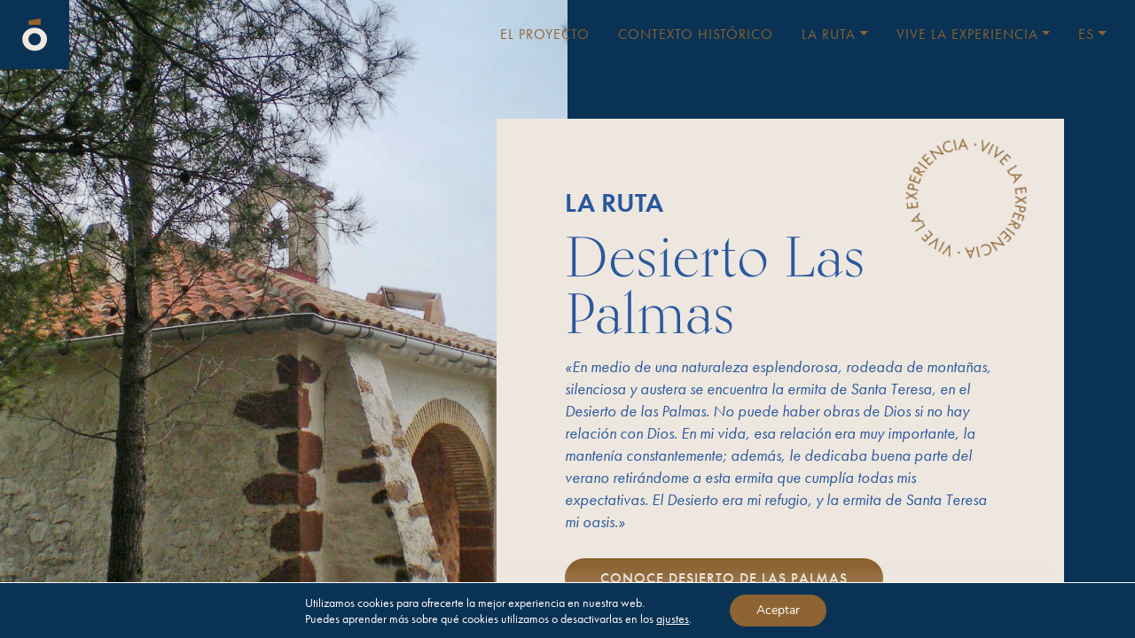

--- FILE ---
content_type: text/css
request_url: https://rutaosso.org/wp-content/themes/EnricDosso/css/theme.css
body_size: 36862
content:
@charset "UTF-8";
@import url("https://use.typekit.net/lyn8bgo.css");
@import url("https://use.typekit.net/lyn8bgo.css");
@import url("https://use.typekit.net/lyn8bgo.css");
@import url("https://use.typekit.net/lyn8bgo.css");
@import url("https://use.typekit.net/lyn8bgo.css");
@import url("https://use.typekit.net/lyn8bgo.css");
@import url("https://use.typekit.net/lyn8bgo.css");
@import url("https://use.typekit.net/lyn8bgo.css");
@import url("https://use.typekit.net/lyn8bgo.css");
@import url("https://use.typekit.net/lyn8bgo.css");
@import url("https://use.typekit.net/lyn8bgo.css");
h1 {
  font-family: "kumlien-pro";
  font-weight: lighter;
  color: #2a599f;
  line-height: 1;
  font-size: clamp(2.5rem, 5vw, 5rem); }

h2 {
  font-family: "futura-pt" !important;
  color: #2a599f !important;
  text-transform: uppercase;
  font-size: clamp(30px, 1vw, 1.5rem);
  font-weight: 600 !important;
  padding-bottom: 10px !important;
  margin: 0 !important; }

h3 {
  font-family: "futura-pt" !important;
  color: #2a599f !important;
  text-transform: uppercase;
  font-size: clamp(24px, 0.5vw, 1rem);
  padding-bottom: 16px;
  font-weight: 600 !important;
  margin: 0 !important; }

p {
  font-size: 18px !important;
  font-family: "futura-pt";
  color: #2a599f;
  line-height: 1.4; }

small {
  font-family: "futura-pt";
  font-size: 14px; }

.accordion {
  z-index: 999 !important; }
  .accordion .accordion-item {
    padding: 5px 0 0 0; }
  .accordion .btn-brown {
    cursor: pointer;
    color: #8d6331 !important;
    font-family: "futura-pt" !important;
    text-transform: uppercase !important;
    background-color: transparent;
    font-size: 1.125rem;
    font-weight: 600; }
    .accordion .btn-brown .fa-caret-down {
      padding-left: 24px;
      font-size: 15px; }
    .accordion .btn-brown:link {
      color: #8d6331; }
    .accordion .btn-brown:hover {
      color: #2a599f; }

.panel-accordion {
  padding: 10px 20px 0 0 !important;
  height: 15vh;
  overflow-y: scroll;
  scroll-behavior: smooth; }
  .panel-accordion::-webkit-scrollbar {
    display: block;
    width: 4px;
    z-index: 999999; }
  .panel-accordion::-webkit-scrollbar-track {
    border-radius: 0;
    background-color: transparent; }
  .panel-accordion::-webkit-scrollbar-thumb {
    border-radius: 50px;
    background-color: #2a599f;
    border: 2px solid transparent;
    height: 80px; }
  .panel-accordion p {
    font-family: "kumlien-pro" !important;
    font-size: 18px !important;
    color: #2a599f !important;
    font-family: "futura-pt" !important; }

@media screen and (max-width: 991px) {
  .panel-accordion {
    height: -webkit-fit-content;
    height: -moz-fit-content;
    height: fit-content; } }

@media screen and (max-width: 600px) {
  .accordion .btn-brown {
    font-size: 1rem; } }

h1 {
  font-family: "kumlien-pro";
  font-weight: lighter;
  color: #2a599f;
  line-height: 1;
  font-size: clamp(2.5rem, 5vw, 5rem); }

h2 {
  font-family: "futura-pt" !important;
  color: #2a599f !important;
  text-transform: uppercase;
  font-size: clamp(30px, 1vw, 1.5rem);
  font-weight: 600 !important;
  padding-bottom: 10px !important;
  margin: 0 !important; }

h3 {
  font-family: "futura-pt" !important;
  color: #2a599f !important;
  text-transform: uppercase;
  font-size: clamp(24px, 0.5vw, 1rem);
  padding-bottom: 16px;
  font-weight: 600 !important;
  margin: 0 !important; }

p {
  font-size: 18px !important;
  font-family: "futura-pt";
  color: #2a599f;
  line-height: 1.4; }

small {
  font-family: "futura-pt";
  font-size: 14px; }

.home {
  min-width: 100vw;
  min-height: 100vh; }
  .home p,
  .home h1 {
    color: #efe8e0; }
  .home .outer-wrapper {
    width: -webkit-calc(100vh - 78px);
    width: -moz-calc(100vh - 78px);
    width: calc(100vh - 78px);
    height: 100vw;
    -webkit-transform: rotate(-90deg) translateX(-100vh);
       -moz-transform: rotate(-90deg) translateX(-100vh);
        -ms-transform: rotate(-90deg) translateX(-100vh);
         -o-transform: rotate(-90deg) translateX(-100vh);
            transform: rotate(-90deg) translateX(-100vh);
    -webkit-transform-origin: top left;
       -moz-transform-origin: top left;
        -ms-transform-origin: top left;
         -o-transform-origin: top left;
            transform-origin: top left;
    overflow-y: scroll;
    overflow-x: hidden;
    position: absolute;
    scrollbar-width: none;
    -ms-overflow-style: none; }

.wrapper {
  display: -webkit-box;
  display: -webkit-flex;
  display: -moz-box;
  display: -ms-flexbox;
  display: flex;
  -webkit-box-orient: vertical;
  -webkit-box-direction: normal;
  -webkit-flex-direction: column;
     -moz-box-orient: vertical;
     -moz-box-direction: normal;
      -ms-flex-direction: column;
          flex-direction: column; }

.slide {
  display: -webkit-box;
  display: -webkit-flex;
  display: -moz-box;
  display: -ms-flexbox;
  display: flex;
  -webkit-box-align: center;
  -webkit-align-items: center;
     -moz-box-align: center;
      -ms-flex-align: center;
          align-items: center;
  padding: 2rem;
  -webkit-box-pack: center;
  -webkit-justify-content: center;
     -moz-box-pack: center;
      -ms-flex-pack: center;
          justify-content: center;
  -webkit-transform: rotate(90deg) translateX(10vw);
     -moz-transform: rotate(90deg) translateX(10vw);
      -ms-transform: rotate(90deg) translateX(10vw);
       -o-transform: rotate(90deg) translateX(10vw);
          transform: rotate(90deg) translateX(10vw);
  -webkit-transform-origin: top top;
     -moz-transform-origin: top top;
      -ms-transform-origin: top top;
       -o-transform-origin: top top;
          transform-origin: top top;
  position: relative; }
  .slide .text-intro {
    width: 40vw;
    padding: 0 1vw; }
    .slide .text-intro h1 {
      font-weight: lighter; }
    .slide .text-intro p {
      padding-bottom: 24px; }

.waves-container {
  height: 60vh;
  z-index: 0;
  display: -webkit-box;
  display: -webkit-flex;
  display: -moz-box;
  display: -ms-flexbox;
  display: flex;
  margin-bottom: 88px;
  -webkit-transform: rotate(90deg) translateX(30vw);
     -moz-transform: rotate(90deg) translateX(30vw);
      -ms-transform: rotate(90deg) translateX(30vw);
       -o-transform: rotate(90deg) translateX(30vw);
          transform: rotate(90deg) translateX(30vw);
  -webkit-transform-origin: top top;
     -moz-transform-origin: top top;
      -ms-transform-origin: top top;
       -o-transform-origin: top top;
          transform-origin: top top; }
  .waves-container .wave-responsive {
    display: none; }
  .waves-container .wave {
    position: relative;
    width: 266px;
    height: 526px;
    display: block;
    min-width: 396px; }
    .waves-container .wave:first-child .wave-box {
      margin-left: 0px; }
    .waves-container .wave .wave-box {
      width: 100%;
      height: 100%; }
      .waves-container .wave .wave-box img {
        opacity: 0.5;
        position: absolute;
        z-index: -10;
        -webkit-filter: grayscale(100%);
                filter: grayscale(100%); }
      .waves-container .wave .wave-box p {
        position: absolute;
        z-index: 10;
        -webkit-transform: rotate(270deg);
           -moz-transform: rotate(270deg);
            -ms-transform: rotate(270deg);
             -o-transform: rotate(270deg);
                transform: rotate(270deg);
        font-family: "futura-pt";
        color: #8d6331;
        white-space: nowrap;
        text-transform: uppercase;
        letter-spacing: 1px;
        left: 50%;
        margin: 0px;
        width: 0px; }
    .waves-container .wave .line-text {
      position: relative;
      width: 526px; }
      .waves-container .wave .line-text .vertical-line {
        left: 50%;
        bottom: 55px; }
    .waves-container .wave p {
      bottom: 260px; }
    .waves-container .wave img {
      bottom: 0; }
    .waves-container .wave:nth-child(even) p {
      top: 265px;
      bottom: auto;
      display: -webkit-box;
      display: -webkit-flex;
      display: -moz-box;
      display: -ms-flexbox;
      display: flex;
      -webkit-box-orient: horizontal;
      -webkit-box-direction: reverse;
      -webkit-flex-flow: row-reverse;
         -moz-box-orient: horizontal;
         -moz-box-direction: reverse;
          -ms-flex-flow: row-reverse;
              flex-flow: row-reverse; }
    .waves-container .wave:nth-child(even) img {
      bottom: auto;
      top: 0; }
    .waves-container .wave:nth-child(even) .vertical-line {
      left: 50%;
      top: 55px;
      bottom: auto; }
    .waves-container .wave:nth-child(odd) p {
      bottom: -245px;
      top: auto;
      display: -webkit-box;
      display: -webkit-flex;
      display: -moz-box;
      display: -ms-flexbox;
      display: flex; }
    .waves-container .wave:nth-child(odd) .vertical-line {
      left: 50%;
      top: 265px; }
    .waves-container .wave:last-child .wave-desktop {
      margin-right: 88px; }
    .waves-container .wave:hover p {
      color: white;
      -webkit-transition: 1s;
      -o-transition: 1s;
      -moz-transition: 1s;
      transition: 1s; }
    .waves-container .wave:hover img {
      -webkit-filter: none;
              filter: none;
      -webkit-transition: 1s;
      -o-transition: 1s;
      -moz-transition: 1s;
      transition: 1s;
      opacity: 1; }
    .waves-container .wave:hover .vertical-line {
      border-left: 1px solid white;
      -webkit-transition: 1s;
      -o-transition: 1s;
      -moz-transition: 1s;
      transition: 1s; }

.vertical-line {
  z-index: 30;
  position: absolute;
  border-left: 1px solid #8d6331;
  height: 200px; }

::-webkit-scrollbar {
  display: none; }

@media screen and (max-width: 991px) {
  .home .outer-wrapper {
    margin-top: 90px !important;
    width: 100% !important;
    height: 100% !important;
    display: -webkit-box;
    display: -webkit-flex;
    display: -moz-box;
    display: -ms-flexbox;
    display: flex;
    -webkit-box-align: start !important;
    -webkit-align-items: flex-start !important;
       -moz-box-align: start !important;
        -ms-flex-align: start !important;
            align-items: flex-start !important;
    -webkit-box-pack: center;
    -webkit-justify-content: center;
       -moz-box-pack: center;
        -ms-flex-pack: center;
            justify-content: center;
    -webkit-transform: none !important;
       -moz-transform: none !important;
        -ms-transform: none !important;
         -o-transform: none !important;
            transform: none !important;
    overflow-y: scroll !important;
    overflow-x: hidden !important; }
    .home .outer-wrapper .slide {
      -webkit-transform-origin: none !important;
         -moz-transform-origin: none !important;
          -ms-transform-origin: none !important;
           -o-transform-origin: none !important;
              transform-origin: none !important;
      -webkit-transform: none !important;
         -moz-transform: none !important;
          -ms-transform: none !important;
           -o-transform: none !important;
              transform: none !important; }
      .home .outer-wrapper .slide .text-intro {
        width: 90vw; }
  .home .waves-container {
    z-index: 0;
    display: -webkit-box;
    display: -webkit-flex;
    display: -moz-box;
    display: -ms-flexbox;
    display: flex;
    -webkit-transform: rotate(90deg) translateX(1400px);
       -moz-transform: rotate(90deg) translateX(1400px);
        -ms-transform: rotate(90deg) translateX(1400px);
         -o-transform: rotate(90deg) translateX(1400px);
            transform: rotate(90deg) translateX(1400px);
    height: 100%;
    -webkit-transform-origin: top top !important;
       -moz-transform-origin: top top !important;
        -ms-transform-origin: top top !important;
         -o-transform-origin: top top !important;
            transform-origin: top top !important; }
  .home .wave-desktop {
    display: none; }
  .home .wave-responsive {
    display: -webkit-inline-box !important;
    display: -webkit-inline-flex !important;
    display: -moz-inline-box !important;
    display: -ms-inline-flexbox !important;
    display: inline-flex !important; } }

@media screen and (max-width: 600px) {
  .home .wrapper {
    display: -webkit-box;
    display: -webkit-flex;
    display: -moz-box;
    display: -ms-flexbox;
    display: flex;
    -webkit-box-orient: vertical;
    -webkit-box-direction: normal;
    -webkit-flex-direction: column;
       -moz-box-orient: vertical;
       -moz-box-direction: normal;
        -ms-flex-direction: column;
            flex-direction: column; }
  .home .waves-container {
    -webkit-transform: scale(0.7) rotate(90deg) translateX(40%) !important;
       -moz-transform: scale(0.7) rotate(90deg) translateX(40%) !important;
        -ms-transform: scale(0.7) rotate(90deg) translateX(40%) !important;
         -o-transform: scale(0.7) rotate(90deg) translateX(40%) !important;
            transform: scale(0.7) rotate(90deg) translateX(40%) !important;
    height: 100%;
    -webkit-transform-origin: center !important;
       -moz-transform-origin: center !important;
        -ms-transform-origin: center !important;
         -o-transform-origin: center !important;
            transform-origin: center !important; }
    .home .waves-container p {
      -webkit-transform: scale(1.4) rotate(270deg) !important;
         -moz-transform: scale(1.4) rotate(270deg) !important;
          -ms-transform: scale(1.4) rotate(270deg) !important;
           -o-transform: scale(1.4) rotate(270deg) !important;
              transform: scale(1.4) rotate(270deg) !important; }
    .home .waves-container .vertical-line {
      -webkit-transform: scale(0.7);
         -moz-transform: scale(0.7);
          -ms-transform: scale(0.7);
           -o-transform: scale(0.7);
              transform: scale(0.7); } }

h1 {
  font-family: "kumlien-pro";
  font-weight: lighter;
  color: #2a599f;
  line-height: 1;
  font-size: clamp(2.5rem, 5vw, 5rem); }

h2 {
  font-family: "futura-pt" !important;
  color: #2a599f !important;
  text-transform: uppercase;
  font-size: clamp(30px, 1vw, 1.5rem);
  font-weight: 600 !important;
  padding-bottom: 10px !important;
  margin: 0 !important; }

h3 {
  font-family: "futura-pt" !important;
  color: #2a599f !important;
  text-transform: uppercase;
  font-size: clamp(24px, 0.5vw, 1rem);
  padding-bottom: 16px;
  font-weight: 600 !important;
  margin: 0 !important; }

p {
  font-size: 18px !important;
  font-family: "futura-pt";
  color: #2a599f;
  line-height: 1.4; }

small {
  font-family: "futura-pt";
  font-size: 14px; }

/* MIXINS 
============================================= */
html {
  scroll-behavior: smooth; }

body {
  background-color: #0A3254 !important; }

main {
  z-index: 100; }
  main .intro {
    width: 50%;
    padding: 0 10%; }
    main .intro h1 {
      font-size: 5vw;
      padding-bottom: 16px;
      font-weight: lighter; }

i {
  padding-right: 8px; }

a {
  color: #8d6331; }
  a:hover {
    color: #2a599f !important;
    text-decoration: none !important; }

.text-link {
  color: #8d6331 !important; }
  .text-link:hover {
    text-decoration: none !important;
    color: #2a599f !important; }

.cta {
  margin-top: 24px !important;
  /* no hace el marging */
  white-space: nowrap;
  z-index: 999 !important;
  cursor: pointer;
  display: inline;
  padding: 12px 40px;
  color: #efe8e0;
  background-color: #8d6331;
  font-family: "futura-pt";
  font-weight: 500;
  text-transform: uppercase;
  -moz-border-radius: 40px;
       border-radius: 40px;
  font-size: 16px;
  letter-spacing: 1px; }
  .cta:hover {
    color: #efe8e0 !important;
    text-decoration: none;
    background-color: #2a599f;
    -webkit-transition: 0.5s;
    -o-transition: 0.5s;
    -moz-transition: 0.5s;
    transition: 0.5s; }

.title__left {
  text-align: left;
  padding: 5vh 0 24px 5vw;
  font-family: "kumlien-pro";
  color: #2a599f; }

.title__center {
  font-family: "kumlien-pro";
  color: #2a599f;
  text-align: center;
  padding: 5vh 0 24px 0; }

.title-slide {
  font-family: "futura-pt";
  font-size: 18px;
  letter-spacing: 0;
  text-transform: uppercase;
  font-weight: 600; }

.split-screen {
  height: 100vh;
  display: -webkit-box;
  display: -webkit-flex;
  display: -moz-box;
  display: -ms-flexbox;
  display: flex;
  -webkit-box-pack: center;
  -webkit-justify-content: center;
     -moz-box-pack: center;
      -ms-flex-pack: center;
          justify-content: center;
  overflow-y: hidden;
  -webkit-box-align: flex;
  -webkit-align-items: flex;
     -moz-box-align: flex;
      -ms-flex-align: flex;
          align-items: flex; }
  .split-screen .split {
    position: relative;
    width: 50%;
    height: 100vh; }
    .split-screen .split .responsive-cover {
      position: absolute;
      z-index: -30;
      width: 50vw;
      height: 100%;
      -o-object-fit: cover;
         object-fit: cover; }
  .split-screen .left-side {
    display: -webkit-box;
    display: -webkit-flex;
    display: -moz-box;
    display: -ms-flexbox;
    display: flex;
    -webkit-box-align: center;
    -webkit-align-items: center;
       -moz-box-align: center;
        -ms-flex-align: center;
            align-items: center;
    -webkit-box-pack: center;
    -webkit-justify-content: center;
       -moz-box-pack: center;
        -ms-flex-pack: center;
            justify-content: center; }
    .split-screen .left-side .background {
      position: absolute;
      overflow: hidden;
      z-index: -30;
      width: 50vw;
      height: inherit;
      pointer-events: none;
      top: 0;
      left: 0; }
      .split-screen .left-side .background img {
        height: 100% !important;
        width: 100vw;
        -o-object-fit: cover;
           object-fit: cover;
        position: absolute;
        top: 50%;
        left: 50%;
        -webkit-transform: translate(-50%, -50%);
           -moz-transform: translate(-50%, -50%);
            -ms-transform: translate(-50%, -50%);
             -o-transform: translate(-50%, -50%);
                transform: translate(-50%, -50%); }
        .split-screen .left-side .background img.x {
          -webkit-transform: translate(0%, -50%);
             -moz-transform: translate(0%, -50%);
              -ms-transform: translate(0%, -50%);
               -o-transform: translate(0%, -50%);
                  transform: translate(0%, -50%); }
        .split-screen .left-side .background img.y {
          -webkit-transform: translate(-50%, 0%);
             -moz-transform: translate(-50%, 0%);
              -ms-transform: translate(-50%, 0%);
               -o-transform: translate(-50%, 0%);
                  transform: translate(-50%, 0%); }
      .split-screen .left-side .background iframe {
        height: 110% !important;
        width: 200vw;
        -o-object-fit: cover;
           object-fit: cover;
        position: absolute;
        top: 50%;
        left: 50%;
        -webkit-transform: translate(-50%, -46%);
           -moz-transform: translate(-50%, -46%);
            -ms-transform: translate(-50%, -46%);
             -o-transform: translate(-50%, -46%);
                transform: translate(-50%, -46%); }
    .split-screen .left-side .text-container {
      z-index: 50;
      margin: 20% 30% 10% 10%; }
      .split-screen .left-side .text-container h1,
      .split-screen .left-side .text-container h2,
      .split-screen .left-side .text-container p {
        color: #efe8e0 !important; }
      .split-screen .left-side .text-container h1 {
        font-weight: lighter; }
      .split-screen .left-side .text-container a {
        color: #8d6331; }
        .split-screen .left-side .text-container a:hover {
          color: white !important; }
    .split-screen .left-side .bg-img-dark {
      position: absolute;
      z-index: 30;
      width: 50vw;
      height: 100%;
      background-color: #0A3254;
      opacity: 0.6; }
  .split-screen .right-side {
    height: 100%;
    display: -webkit-box;
    display: -webkit-flex;
    display: -moz-box;
    display: -ms-flexbox;
    display: flex;
    -webkit-box-align: end;
    -webkit-align-items: flex-end;
       -moz-box-align: end;
        -ms-flex-align: end;
            align-items: flex-end;
    z-index: 100;
    opacity: 1;
    position: relative; }
    .split-screen .right-side .text-container {
      height: 60vh;
      width: 50vw;
      overflow-y: scroll !important;
      /* arreglando */
      /* overflow-x: none; */
      overflow-x: hidden !important;
      background-color: #efe8e0;
      padding: clamp(20px, 15%, 12%);
      scroll-behavior: smooth; }
      .split-screen .right-side .text-container::-webkit-scrollbar {
        display: block;
        width: 8px;
        right: 20px;
        z-index: 999999; }
      .split-screen .right-side .text-container::-webkit-scrollbar-track {
        border-radius: 0;
        background-color: transparent; }
      .split-screen .right-side .text-container::-webkit-scrollbar-thumb {
        border-radius: 0px;
        background-color: #8d6331;
        height: 80px; }
      .split-screen .right-side .text-container:after {
        content: '';
        display: block;
        width: -webkit-calc(100% + 30%);
        width: -moz-calc(100% + 30%);
        width: calc(100% + 30%);
        height: 120px;
        position: -webkit-sticky;
        position: sticky;
        bottom: -115px;
        left: 0;
        -webkit-transform: translateX(-80px);
           -moz-transform: translateX(-80px);
            -ms-transform: translateX(-80px);
             -o-transform: translateX(-80px);
                transform: translateX(-80px);
        background: -webkit-gradient(linear, left top, left bottom, from(transparent), to(#efe8e0));
        background: -webkit-linear-gradient(transparent, #efe8e0);
        background: -moz-linear-gradient(transparent, #efe8e0);
        background: -o-linear-gradient(transparent, #efe8e0);
        background: linear-gradient(transparent, #efe8e0);
        pointer-events: none;
        z-index: 999; }
      .split-screen .right-side .text-container p {
        font-size: 18px !important;
        color: #2a599f !important;
        font-family: "futura-pt" !important; }
      .split-screen .right-side .text-container p:last-child {
        color: lime; }
      .split-screen .right-side .text-container h1 h3,
      .split-screen .right-side .text-container .description h3 {
        max-width: 80% !important; }
    .split-screen .right-side .translate-in-y {
      -webkit-transform: translateX(-80px);
         -moz-transform: translateX(-80px);
          -ms-transform: translateX(-80px);
           -o-transform: translateX(-80px);
              transform: translateX(-80px); }
    .split-screen .right-side .tabs-container {
      height: 70vh;
      margin-top: 30vh; }

@media screen and (max-width: 991px) {
  .cta {
    padding: 8px 16px;
    letter-spacing: 0;
    font-size: 14px; }
  .inside-pages {
    overflow-y: scroll !important;
    overflow-x: hidden !important; }
    .inside-pages .tabs {
      -webkit-box-orient: vertical;
      -webkit-box-direction: normal;
      -webkit-flex-direction: column;
         -moz-box-orient: vertical;
         -moz-box-direction: normal;
          -ms-flex-direction: column;
              flex-direction: column; }
      .inside-pages .tabs .nav-tabs,
      .inside-pages .tabs .tab-content {
        width: 100% !important;
        padding-right: 0 !important; }
      .inside-pages .tabs #myTab {
        margin-bottom: 8px; }
    .inside-pages main .floatting-element {
      top: -60px;
      right: -60px; }
      .inside-pages main .floatting-element .rotation-element svg {
        -webkit-transform: scale(0.4);
           -moz-transform: scale(0.4);
            -ms-transform: scale(0.4);
             -o-transform: scale(0.4);
                transform: scale(0.4);
        fill: currentColor;
        color: #8d6331; }
  .split-screen {
    -webkit-box-orient: vertical !important;
    -webkit-box-direction: normal !important;
    -webkit-flex-direction: column !important;
       -moz-box-orient: vertical !important;
       -moz-box-direction: normal !important;
        -ms-flex-direction: column !important;
            flex-direction: column !important;
    height: 100% !important; }
    .split-screen .split {
      width: 100%;
      /* height: 80%; */ }
      .split-screen .split img,
      .split-screen .split video {
        width: 100vw;
        height: 100%; }
      .split-screen .split .responsive-cover {
        width: 100vw;
        top: 0; }
    .split-screen .left-side .background {
      position: absolute;
      overflow: hidden;
      z-index: -30;
      width: 100% !important;
      pointer-events: none;
      top: 0;
      left: 0; }
    .split-screen .left-side .text-container {
      z-index: 50;
      width: 90%;
      margin: 30% 10% 10% 10%; }
    .split-screen .left-side .bg-img-dark {
      position: absolute;
      z-index: 30;
      width: 100vw;
      height: 120%;
      background-color: #0A3254;
      opacity: 0.6; }
    .split-screen .left-side .pic {
      height: 100%; }
      .split-screen .left-side .pic img {
        float: right;
        z-index: -30;
        width: auto;
        height: 100vh;
        -o-object-fit: cover;
           object-fit: cover; }
    .split-screen .right-side {
      height: 100%;
      display: -webkit-box;
      display: -webkit-flex;
      display: -moz-box;
      display: -ms-flexbox;
      display: flex;
      -webkit-box-align: end;
      -webkit-align-items: flex-end;
         -moz-box-align: end;
          -ms-flex-align: end;
              align-items: flex-end;
      z-index: 100;
      opacity: 1;
      margin-top: -20%; }
      .split-screen .right-side .text-container {
        width: 75vw;
        overflow-y: scroll !important;
        background-color: #efe8e0;
        padding: 8%; }
        .split-screen .right-side .text-container:after {
          bottom: -72px; }
        .split-screen .right-side .text-container h1,
        .split-screen .right-side .text-container p {
          color: #2a599f; }
      .split-screen .right-side .translate-in-y {
        -webkit-transform: translateX(0px);
           -moz-transform: translateX(0px);
            -ms-transform: translateX(0px);
             -o-transform: translateX(0px);
                transform: translateX(0px); }
      .split-screen .right-side .tabs-container {
        height: 70vh;
        margin-top: 30vh; } }

@media screen and (max-width: 600px) {
  .split-screen {
    position: relative;
    /* height: 50%; */ }
    .split-screen .left-side .text-container {
      margin: 40% 10% !important; }
    .split-screen .left-side .background {
      height: 100%; }
      .split-screen .left-side .background.only-image {
        height: 50vh; }
      .split-screen .left-side .background iframe {
        height: 110% !important;
        width: 400vw; }
    .split-screen .left-side.split {
      height: auto; }
    .split-screen .right-side .text-container__content {
      max-height: 60vh;
      overflow: auto; }
      .split-screen .right-side .text-container__content h1 {
        max-width: 80%; }
  .ruta_presentation_responsive {
    margin-top: 80% !important; } }

.legal {
  display: -webkit-box;
  display: -webkit-flex;
  display: -moz-box;
  display: -ms-flexbox;
  display: flex;
  height: -webkit-calc(100vh - 164px);
  height: -moz-calc(100vh - 164px);
  height: calc(100vh - 164px);
  min-height: auto;
  -webkit-transform: translateY(80px);
     -moz-transform: translateY(80px);
      -ms-transform: translateY(80px);
       -o-transform: translateY(80px);
          transform: translateY(80px);
  overflow: auto; }
  .legal h1 {
    margin-top: 2rem; }

footer .menu {
  display: -webkit-box;
  display: -webkit-flex;
  display: -moz-box;
  display: -ms-flexbox;
  display: flex;
  margin: 0; }
  footer .menu li {
    margin-left: 1rem; }
    footer .menu li a {
      font-family: "futura-pt";
      font-size: 14px !important; }

#moove_gdpr_cookie_info_bar.moove-gdpr-dark-scheme {
  background-color: #0A3254 !important; }
  #moove_gdpr_cookie_info_bar.moove-gdpr-dark-scheme p {
    font-family: "futura-pt";
    font-size: 14px !important; }

@media screen and (max-width: 600px) {
  .legal {
    height: -webkit-calc(100vh - 80px);
    height: -moz-calc(100vh - 80px);
    height: calc(100vh - 80px); } }

/* MIXINS 
============================================= */
h1 {
  font-family: "kumlien-pro";
  font-weight: lighter;
  color: #2a599f;
  line-height: 1;
  font-size: clamp(2.5rem, 5vw, 5rem); }

h2 {
  font-family: "futura-pt" !important;
  color: #2a599f !important;
  text-transform: uppercase;
  font-size: clamp(30px, 1vw, 1.5rem);
  font-weight: 600 !important;
  padding-bottom: 10px !important;
  margin: 0 !important; }

h3 {
  font-family: "futura-pt" !important;
  color: #2a599f !important;
  text-transform: uppercase;
  font-size: clamp(24px, 0.5vw, 1rem);
  padding-bottom: 16px;
  font-weight: 600 !important;
  margin: 0 !important; }

p {
  font-size: 18px !important;
  font-family: "futura-pt";
  color: #2a599f;
  line-height: 1.4; }

small {
  font-family: "futura-pt";
  font-size: 14px; }

/* MIXINS 
============================================= */
header {
  width: 100vw;
  position: fixed;
  z-index: 9999;
  height: 78px; }
  header .fixed {
    position: fixed;
    width: 100vw;
    height: 78px; }
  header .topnav {
    overflow: hidden; }
    header .topnav .icon {
      display: none; }
    header .topnav a {
      float: left;
      display: block;
      color: #f2f2f2;
      text-align: center;
      padding: 14px 16px;
      text-decoration: none;
      font-size: 17px; }
      header .topnav a:hover {
        background-color: #ddd;
        color: black; }
      header .topnav a a,
      header .topnav a a.active {
        background-color: #04aa6d;
        color: white; }
  header .navbar-collapse div {
    z-index: 999 !important;
    display: -webkit-box;
    display: -webkit-flex;
    display: -moz-box;
    display: -ms-flexbox;
    display: flex;
    -webkit-box-orient: horizontal;
    -webkit-box-direction: normal;
    -webkit-flex-direction: row;
       -moz-box-orient: horizontal;
       -moz-box-direction: normal;
        -ms-flex-direction: row;
            flex-direction: row;
    margin-left: auto;
    margin-right: 1rem; }
    header .navbar-collapse div .menu {
      margin: 0;
      opacity: 1;
      display: -webkit-box;
      display: -webkit-flex;
      display: -moz-box;
      display: -ms-flexbox;
      display: flex;
      font-family: "futura-pt";
      font-size: 16px;
      text-transform: uppercase; }
      header .navbar-collapse div .menu li {
        padding: 16px;
        position: relative; }
        header .navbar-collapse div .menu li.menu-item-has-children > a:after {
          display: inline-block;
          margin-left: 0.255em;
          vertical-align: 0.255em;
          content: "";
          border-top: 0.3em solid;
          border-right: 0.3em solid transparent;
          border-bottom: 0;
          border-left: 0.3em solid transparent; }
        header .navbar-collapse div .menu li.menu-item-has-children:hover .sub-menu {
          opacity: 1;
          pointer-events: all; }
        header .navbar-collapse div .menu li.menu-item-has-children .sub-menu {
          opacity: 0;
          pointer-events: none;
          position: absolute;
          left: 8px;
          margin-top: 16px;
          /* probamos con margin-top en vez de top */
          background: #2a599f;
          min-width: 100%;
          -webkit-transition: all 900ms cubic-bezier(0.19, 1, 0.155, 1.01) 0s;
          -o-transition: all 900ms cubic-bezier(0.19, 1, 0.155, 1.01) 0s;
          -moz-transition: all 900ms cubic-bezier(0.19, 1, 0.155, 1.01) 0s;
          transition: all 900ms cubic-bezier(0.19, 1, 0.155, 1.01) 0s; }
          header .navbar-collapse div .menu li.menu-item-has-children .sub-menu li {
            padding: 0.5rem;
            -webkit-transition: all 900ms cubic-bezier(0.19, 1, 0.155, 1.01) 0s;
            -o-transition: all 900ms cubic-bezier(0.19, 1, 0.155, 1.01) 0s;
            -moz-transition: all 900ms cubic-bezier(0.19, 1, 0.155, 1.01) 0s;
            transition: all 900ms cubic-bezier(0.19, 1, 0.155, 1.01) 0s;
            background: transparent; }
            header .navbar-collapse div .menu li.menu-item-has-children .sub-menu li:hover {
              background: #e9ecef; }
        header .navbar-collapse div .menu li a {
          font-size: 16px;
          color: #8d6331;
          letter-spacing: 1px;
          white-space: nowrap; }
          header .navbar-collapse div .menu li a i {
            padding: 0 0 0 8px;
            color: #8d6331; }
          header .navbar-collapse div .menu li a:hover {
            -webkit-transition: 0.2s;
            -o-transition: 0.2s;
            -moz-transition: 0.2s;
            transition: 0.2s;
            color: #2a599f;
            border-bottom: none; }
        header .navbar-collapse div .menu li .active {
          color: #2a599f;
          border-bottom: 1px solid #2a599f; }
        header .navbar-collapse div .menu li .active-n2 {
          color: #2a599f; }
      header .navbar-collapse div .menu .dropdown:hover .dropdown-content {
        display: block; }
      header .navbar-collapse div .menu .dark-mode .dropdown-content {
        background-color: #0A3254; }
      header .navbar-collapse div .menu .dropdown-content {
        z-index: 800;
        display: none;
        position: absolute;
        background-color: #e5eef5;
        padding: 16px 24px;
        -webkit-transform: translateX(-24px);
           -moz-transform: translateX(-24px);
            -ms-transform: translateX(-24px);
             -o-transform: translateX(-24px);
                transform: translateX(-24px); }
        header .navbar-collapse div .menu .dropdown-content a {
          display: block;
          font-size: 16px;
          padding-top: 8px;
          text-transform: none;
          letter-spacing: 0; }
    header .navbar-collapse div .btn_menu {
      display: none;
      position: fixed;
      right: 0;
      top: 0; }
      header .navbar-collapse div .btn_menu a i {
        font-size: 24px;
        padding: 44px;
        color: #8d6331; }
      header .navbar-collapse div .btn_menu a:hover i {
        color: #2a599f;
        -webkit-transition: 0.5s;
        -o-transition: 0.5s;
        -moz-transition: 0.5s;
        transition: 0.5s; }
      header .navbar-collapse div .btn_menu #close {
        position: absolute;
        display: none; }
  header .logo {
    height: 78px;
    z-index: 2; }
    header .logo .icon {
      display: none; }
    header .logo .original {
      height: 78px;
      width: auto; }

footer {
  display: block;
  padding: 20px;
  width: -webkit-calc(100% - 40px);
  width: -moz-calc(100% - 40px);
  width: calc(100% - 40px);
  position: fixed;
  bottom: 0;
  z-index: 10; }
  footer small {
    color: #8d6331 !important;
    font-family: "futura-pt";
    font-size: 14px !important; }
  footer .cream {
    color: #efe8e0 !important; }
  footer a i {
    color: #8d6331;
    font-size: 32px; }
  footer a:hover i {
    -webkit-transition: 0.2s;
    -o-transition: 0.2s;
    -moz-transition: 0.2s;
    transition: 0.2s;
    color: #2a599f; }

.navbar {
  opacity: 1;
  display: -webkit-box;
  display: -webkit-flex;
  display: -moz-box;
  display: -ms-flexbox;
  display: flex;
  -webkit-box-pack: justify;
  -webkit-justify-content: space-between;
     -moz-box-pack: justify;
      -ms-flex-pack: justify;
          justify-content: space-between;
  font-family: "futura-pt";
  font-size: 16px;
  text-transform: uppercase;
  padding: 0 1rem 0 0 !important; }
  .navbar li {
    padding: 8px; }
    .navbar li a {
      font-size: 16px;
      color: #8d6331;
      letter-spacing: 1px; }
      .navbar li a i {
        padding: 0 0 0 8px;
        color: #8d6331; }
      .navbar li a:hover {
        -webkit-transition: 0.2s;
        -o-transition: 0.2s;
        -moz-transition: 0.2s;
        transition: 0.2s;
        color: #2a599f;
        border-bottom: none; }
    .navbar li .active {
      color: #2a599f;
      border-bottom: 1px solid #2a599f; }
    .navbar li .active-n2 {
      color: #2a599f; }
  .navbar .dropdown-item {
    padding: 0.5em; }
  .navbar button {
    padding: 0 !important;
    margin: 0;
    width: 78px;
    height: 78px;
    background-color: #0A3254;
    -moz-border-radius: 0;
         border-radius: 0;
    border: 0px;
    z-index: 2; }
    .navbar button .navbar-toggler {
      color: #8d6331 !important;
      border: none !important; }
    .navbar button i {
      color: #8d6331 !important;
      padding: 30px !important; }

.sub-menu {
  background-color: #0A3254 !important; }

@media screen and (max-width: 991px) {
  header .original {
    display: none; }
  header .icon {
    display: -webkit-inline-box !important;
    display: -webkit-inline-flex !important;
    display: -moz-inline-box !important;
    display: -ms-inline-flexbox !important;
    display: inline-flex !important;
    width: 78px;
    height: auto;
    float: left; }
  header .navbar {
    margin: 0 !important;
    padding: 0 !important; }
    header .navbar ul {
      padding: 0;
      width: auto;
      float: right;
      background-color: #0A3254 !important; }
    header .navbar .sub-menu {
      padding-left: 10px !important;
      margin-top: 0px !important;
      /* no funciona */
      left: 0px !important; }
  header .navbar-collapse {
    background-color: #0A3254;
    z-index: 1;
    position: fixed;
    top: 0;
    left: 0;
    width: 100vw !important;
    height: 100vh; }
    header .navbar-collapse div {
      margin-right: 10px; }
      header .navbar-collapse div .menu {
        width: 320px !important;
        -webkit-box-orient: vertical;
        -webkit-box-direction: normal;
        -webkit-flex-direction: column;
           -moz-box-orient: vertical;
           -moz-box-direction: normal;
            -ms-flex-direction: column;
                flex-direction: column;
        background-color: #0A3254 !important; }
        header .navbar-collapse div .menu li.menu-item-has-children .sub-menu {
          display: none;
          opacity: 0;
          z-index: 999;
          background-color: #0A3254;
          margin-top: 0px !important;
          /* no funciona con top probamos con margin-top a ver */
          left: 0px !important; }
        header .navbar-collapse div .menu li.menu-item-has-children .is-active {
          display: block;
          opacity: 1;
          position: relative !important;
          top: 16px !important;
          /* a ver si aquí funciona */
          left: 0px !important; } }

@media screen and (max-width: 991px) {
  header .navbar-collapse div {
    padding-top: 80px; } }

h1 {
  font-family: "kumlien-pro";
  font-weight: lighter;
  color: #2a599f;
  line-height: 1;
  font-size: clamp(2.5rem, 5vw, 5rem); }

h2 {
  font-family: "futura-pt" !important;
  color: #2a599f !important;
  text-transform: uppercase;
  font-size: clamp(30px, 1vw, 1.5rem);
  font-weight: 600 !important;
  padding-bottom: 10px !important;
  margin: 0 !important; }

h3 {
  font-family: "futura-pt" !important;
  color: #2a599f !important;
  text-transform: uppercase;
  font-size: clamp(24px, 0.5vw, 1rem);
  padding-bottom: 16px;
  font-weight: 600 !important;
  margin: 0 !important; }

p {
  font-size: 18px !important;
  font-family: "futura-pt";
  color: #2a599f;
  line-height: 1.4; }

small {
  font-family: "futura-pt";
  font-size: 14px; }

* {
  margin: 0;
  padding: 0;
  list-style: none;
  text-decoration: none;
  border: none;
  outline: none;
  -webkit-box-sizing: content-box;
     -moz-box-sizing: content-box;
          box-sizing: content-box; }

h1 {
  font-family: "kumlien-pro";
  font-weight: lighter;
  color: #2a599f;
  line-height: 1;
  font-size: clamp(2.5rem, 5vw, 5rem); }

h2 {
  font-family: "futura-pt" !important;
  color: #2a599f !important;
  text-transform: uppercase;
  font-size: clamp(30px, 1vw, 1.5rem);
  font-weight: 600 !important;
  padding-bottom: 10px !important;
  margin: 0 !important; }

h3 {
  font-family: "futura-pt" !important;
  color: #2a599f !important;
  text-transform: uppercase;
  font-size: clamp(24px, 0.5vw, 1rem);
  padding-bottom: 16px;
  font-weight: 600 !important;
  margin: 0 !important; }

p {
  font-size: 18px !important;
  font-family: "futura-pt";
  color: #2a599f;
  line-height: 1.4; }

small {
  font-family: "futura-pt";
  font-size: 14px; }

/* SMALL DESKTOP & TABLET */
/* SMALL TABLET */
@media screen and (max-width: 600px) {
  .topnav .menu a {
    display: none; }
  .topnav a .icon {
    float: right;
    display: block; }
  .topnav .responsive {
    position: relative; }
    .topnav .responsive .icon {
      position: absolute;
      right: 0;
      top: 0; }
    .topnav .responsive a {
      float: none;
      display: block;
      text-align: left; }
  #myTab a {
    font-size: 15px !important;
    line-height: 1.2; }
  .cover {
    margin-top: none !important; }
  .floatting-element {
    top: -100px;
    right: -100px; }
  /* .right-side {
    .text-container {
      padding-bottom: 100px !important ;
    }
  } */ }

/* MOBILE */
@media screen and (max-width: 480px) {
  .main-title {
    text-align: center;
    padding: 20px 0; }
  .cover {
    position: relative; }
  /* .left-side {
    .text-container {
      margin: 40% 10% 10% 10% !important;
    }
  } */
  .cover {
    margin-top: none !important; }
  .return {
    top: 0 !important;
    left: 78px; }
  .pic-gallery {
    margin-top: 78px; }
  .floatting-element {
    top: -90px !important;
    right: -90px !important; }
    .floatting-element .rotation-element svg {
      -webkit-transform: scale(0.3) !important;
         -moz-transform: scale(0.3) !important;
          -ms-transform: scale(0.3) !important;
           -o-transform: scale(0.3) !important;
              transform: scale(0.3) !important;
      fill: currentColor;
      color: #8d6331; } }

h1 {
  font-family: "kumlien-pro";
  font-weight: lighter;
  color: #2a599f;
  line-height: 1;
  font-size: clamp(2.5rem, 5vw, 5rem); }

h2 {
  font-family: "futura-pt" !important;
  color: #2a599f !important;
  text-transform: uppercase;
  font-size: clamp(30px, 1vw, 1.5rem);
  font-weight: 600 !important;
  padding-bottom: 10px !important;
  margin: 0 !important; }

h3 {
  font-family: "futura-pt" !important;
  color: #2a599f !important;
  text-transform: uppercase;
  font-size: clamp(24px, 0.5vw, 1rem);
  padding-bottom: 16px;
  font-weight: 600 !important;
  margin: 0 !important; }

p {
  font-size: 18px !important;
  font-family: "futura-pt";
  color: #2a599f;
  line-height: 1.4; }

small {
  font-family: "futura-pt";
  font-size: 14px; }

body main {
  -webkit-animation: fadeInAnimation ease 1s;
     -moz-animation: fadeInAnimation ease 1s;
          animation: fadeInAnimation ease 1s;
  -webkit-animation-iteration-count: 1;
     -moz-animation-iteration-count: 1;
          animation-iteration-count: 1;
  -webkit-animation-fill-mode: forwards;
     -moz-animation-fill-mode: forwards;
          animation-fill-mode: forwards; }

body video,
body iframe,
body img {
  -webkit-animation: ease 2s;
     -moz-animation: ease 2s;
          animation: ease 2s; }

body .transition_right-to-left {
  -webkit-animation: runRightLeft ease-in-out 2s;
     -moz-animation: runRightLeft ease-in-out 2s;
          animation: runRightLeft ease-in-out 2s; }

body .transition_left-to-right {
  -webkit-animation: runLeftRight ease-in-out 2.5s;
     -moz-animation: runLeftRight ease-in-out 2.5s;
          animation: runLeftRight ease-in-out 2.5s; }

body .return {
  -webkit-animation: fadeInAnimation ease-in-out 1.5s;
     -moz-animation: fadeInAnimation ease-in-out 1.5s;
          animation: fadeInAnimation ease-in-out 1.5s; }

body .floatting-element {
  -webkit-animation-name: fadeInAnimation;
     -moz-animation-name: fadeInAnimation;
          animation-name: fadeInAnimation;
  -webkit-animation-duration: 3s;
     -moz-animation-duration: 3s;
          animation-duration: 3s;
  position: fixed;
  top: -60px;
  right: -40px;
  z-index: 999;
  font-family: "futura-pt";
  text-transform: uppercase; }
  body .floatting-element .rotation-element {
    -webkit-animation-name: rotate;
       -moz-animation-name: rotate;
            animation-name: rotate;
    -webkit-animation-duration: 24s;
       -moz-animation-duration: 24s;
            animation-duration: 24s;
    -webkit-animation-iteration-count: infinite;
       -moz-animation-iteration-count: infinite;
            animation-iteration-count: infinite;
    -webkit-animation-timing-function: linear;
       -moz-animation-timing-function: linear;
            animation-timing-function: linear;
    -webkit-transform-origin: center center;
       -moz-transform-origin: center center;
        -ms-transform-origin: center center;
         -o-transform-origin: center center;
            transform-origin: center center; }
    body .floatting-element .rotation-element svg {
      -webkit-transform: scale(0.5);
         -moz-transform: scale(0.5);
          -ms-transform: scale(0.5);
           -o-transform: scale(0.5);
              transform: scale(0.5);
      fill: currentColor;
      color: #8d6331; }
  body .floatting-element:hover .rotation-element {
    -webkit-animation-play-state: paused;
       -moz-animation-play-state: paused;
            animation-play-state: paused; }
    body .floatting-element:hover .rotation-element svg {
      fill: #2a599f !important; }

@-webkit-keyframes fadeInAnimation {
  0% {
    opacity: 0; }
  100% {
    opacity: 1; } }

@-moz-keyframes fadeInAnimation {
  0% {
    opacity: 0; }
  100% {
    opacity: 1; } }

@keyframes fadeInAnimation {
  0% {
    opacity: 0; }
  100% {
    opacity: 1; } }

@-webkit-keyframes runRightLeft {
  0% {
    -webkit-transform: translateX(100vw);
            transform: translateX(100vw);
    opacity: 0; }
  100% {
    -webkit-transform: inherit;
            transform: inherit;
    opacity: 1; } }

@-moz-keyframes runRightLeft {
  0% {
    -moz-transform: translateX(100vw);
         transform: translateX(100vw);
    opacity: 0; }
  100% {
    -moz-transform: inherit;
         transform: inherit;
    opacity: 1; } }

@keyframes runRightLeft {
  0% {
    -webkit-transform: translateX(100vw);
       -moz-transform: translateX(100vw);
         -o-transform: translateX(100vw);
            transform: translateX(100vw);
    opacity: 0; }
  100% {
    -webkit-transform: inherit;
       -moz-transform: inherit;
         -o-transform: inherit;
            transform: inherit;
    opacity: 1; } }

@-webkit-keyframes runTopBottom {
  0% {
    -webkit-transform: translateY(100vw);
            transform: translateY(100vw);
    opacity: 0; }
  100% {
    -webkit-transform: translateY(0);
            transform: translateY(0);
    opacity: 1; } }

@-moz-keyframes runTopBottom {
  0% {
    -moz-transform: translateY(100vw);
         transform: translateY(100vw);
    opacity: 0; }
  100% {
    -moz-transform: translateY(0);
         transform: translateY(0);
    opacity: 1; } }

@keyframes runTopBottom {
  0% {
    -webkit-transform: translateY(100vw);
       -moz-transform: translateY(100vw);
         -o-transform: translateY(100vw);
            transform: translateY(100vw);
    opacity: 0; }
  100% {
    -webkit-transform: translateY(0);
       -moz-transform: translateY(0);
         -o-transform: translateY(0);
            transform: translateY(0);
    opacity: 1; } }

@-webkit-keyframes runBottomTop {
  0% {
    -webkit-transform: translateY(-100vw);
            transform: translateY(-100vw);
    opacity: 0; }
  100% {
    -webkit-transform: translateY(0);
            transform: translateY(0);
    opacity: 1; } }

@-moz-keyframes runBottomTop {
  0% {
    -moz-transform: translateY(-100vw);
         transform: translateY(-100vw);
    opacity: 0; }
  100% {
    -moz-transform: translateY(0);
         transform: translateY(0);
    opacity: 1; } }

@keyframes runBottomTop {
  0% {
    -webkit-transform: translateY(-100vw);
       -moz-transform: translateY(-100vw);
         -o-transform: translateY(-100vw);
            transform: translateY(-100vw);
    opacity: 0; }
  100% {
    -webkit-transform: translateY(0);
       -moz-transform: translateY(0);
         -o-transform: translateY(0);
            transform: translateY(0);
    opacity: 1; } }

@-webkit-keyframes runLeftRight {
  0% {
    -webkit-transform: translateX(-100vw);
            transform: translateX(-100vw);
    opacity: 0; }
  100% {
    -webkit-transform: inherit;
            transform: inherit;
    opacity: 1; } }

@-moz-keyframes runLeftRight {
  0% {
    -moz-transform: translateX(-100vw);
         transform: translateX(-100vw);
    opacity: 0; }
  100% {
    -moz-transform: inherit;
         transform: inherit;
    opacity: 1; } }

@keyframes runLeftRight {
  0% {
    -webkit-transform: translateX(-100vw);
       -moz-transform: translateX(-100vw);
         -o-transform: translateX(-100vw);
            transform: translateX(-100vw);
    opacity: 0; }
  100% {
    -webkit-transform: inherit;
       -moz-transform: inherit;
         -o-transform: inherit;
            transform: inherit;
    opacity: 1; } }

@-webkit-keyframes locationAppear {
  0% {
    opacity: 0;
    left: 100vw; }
  50% {
    opacity: 0; }
  100% {
    opacity: 1;
    left: 0; } }

@-moz-keyframes locationAppear {
  0% {
    opacity: 0;
    left: 100vw; }
  50% {
    opacity: 0; }
  100% {
    opacity: 1;
    left: 0; } }

@keyframes locationAppear {
  0% {
    opacity: 0;
    left: 100vw; }
  50% {
    opacity: 0; }
  100% {
    opacity: 1;
    left: 0; } }

@-webkit-keyframes rotate {
  from {
    -webkit-transform: rotate(-360deg);
            transform: rotate(-360deg); }
  to {
    -webkit-transform: rotate(360deg);
            transform: rotate(360deg); } }

@-moz-keyframes rotate {
  from {
    -moz-transform: rotate(-360deg);
         transform: rotate(-360deg); }
  to {
    -moz-transform: rotate(360deg);
         transform: rotate(360deg); } }

@keyframes rotate {
  from {
    -webkit-transform: rotate(-360deg);
       -moz-transform: rotate(-360deg);
         -o-transform: rotate(-360deg);
            transform: rotate(-360deg); }
  to {
    -webkit-transform: rotate(360deg);
       -moz-transform: rotate(360deg);
         -o-transform: rotate(360deg);
            transform: rotate(360deg); } }

h1 {
  font-family: "kumlien-pro";
  font-weight: lighter;
  color: #2a599f;
  line-height: 1;
  font-size: clamp(2.5rem, 5vw, 5rem); }

h2 {
  font-family: "futura-pt" !important;
  color: #2a599f !important;
  text-transform: uppercase;
  font-size: clamp(30px, 1vw, 1.5rem);
  font-weight: 600 !important;
  padding-bottom: 10px !important;
  margin: 0 !important; }

h3 {
  font-family: "futura-pt" !important;
  color: #2a599f !important;
  text-transform: uppercase;
  font-size: clamp(24px, 0.5vw, 1rem);
  padding-bottom: 16px;
  font-weight: 600 !important;
  margin: 0 !important; }

p {
  font-size: 18px !important;
  font-family: "futura-pt";
  color: #2a599f;
  line-height: 1.4; }

small {
  font-family: "futura-pt";
  font-size: 14px; }

/* MIXINS 
============================================= */
.return {
  -webkit-animation: ease 2s !important;
     -moz-animation: ease 2s !important;
          animation: ease 2s !important;
  z-index: 999;
  position: fixed;
  top: 78px;
  color: white !important;
  width: 78px;
  height: 78px;
  background-color: #8d6331;
  display: -webkit-box;
  display: -webkit-flex;
  display: -moz-box;
  display: -ms-flexbox;
  display: flex;
  -webkit-box-align: center;
  -webkit-align-items: center;
     -moz-box-align: center;
      -ms-flex-align: center;
          align-items: center;
  -webkit-box-pack: center;
  -webkit-justify-content: center;
     -moz-box-pack: center;
      -ms-flex-pack: center;
          justify-content: center; }
  .return:hover {
    color: white !important;
    background-color: #2a599f; }

.swiper-container {
  position: absolute;
  width: 100vw;
  height: 100vh;
  overflow-y: hidden;
  z-index: 10; }
  .swiper-container .swiper-wrapper .swiper-slide {
    opacity: 0;
    overflow-y: hidden;
    background-color: #0A3254; }
    .swiper-container .swiper-wrapper .swiper-slide .pic-gallery {
      display: -webkit-box;
      display: -webkit-flex;
      display: -moz-box;
      display: -ms-flexbox;
      display: flex; }
      .swiper-container .swiper-wrapper .swiper-slide .pic-gallery .left-side {
        width: 60vw; }
        .swiper-container .swiper-wrapper .swiper-slide .pic-gallery .left-side .pic {
          height: 100%; }
          .swiper-container .swiper-wrapper .swiper-slide .pic-gallery .left-side .pic img {
            float: right;
            z-index: -30;
            width: auto;
            height: 100vh;
            -o-object-fit: cover;
               object-fit: cover;
            -webkit-transform: translateX(5vw);
               -moz-transform: translateX(5vw);
                -ms-transform: translateX(5vw);
                 -o-transform: translateX(5vw);
                    transform: translateX(5vw); }
          .swiper-container .swiper-wrapper .swiper-slide .pic-gallery .left-side .pic iframe {
            float: left;
            z-index: -30;
            width: 105% !important;
            height: 100vh;
            -o-object-fit: cover;
               object-fit: cover; }
      .swiper-container .swiper-wrapper .swiper-slide .pic-gallery .right-side {
        margin-top: 20vh;
        width: 40vw;
        display: -webkit-box;
        display: -webkit-flex;
        display: -moz-box;
        display: -ms-flexbox;
        display: flex;
        -webkit-box-align: start;
        -webkit-align-items: flex-start;
           -moz-box-align: start;
            -ms-flex-align: start;
                align-items: flex-start;
        -webkit-box-orient: vertical;
        -webkit-box-direction: normal;
        -webkit-flex-direction: column;
           -moz-box-orient: vertical;
           -moz-box-direction: normal;
            -ms-flex-direction: column;
                flex-direction: column;
        z-index: 100;
        opacity: 1;
        float: right; }
        .swiper-container .swiper-wrapper .swiper-slide .pic-gallery .right-side .text-container {
          background-color: #efe8e0;
          padding: clamp(20px, 15%, 12%); }
          .swiper-container .swiper-wrapper .swiper-slide .pic-gallery .right-side .text-container h1,
          .swiper-container .swiper-wrapper .swiper-slide .pic-gallery .right-side .text-container p {
            color: #2a599f; }
          .swiper-container .swiper-wrapper .swiper-slide .pic-gallery .right-side .text-container .logo-ruta-tortosa {
            position: relative; }
            .swiper-container .swiper-wrapper .swiper-slide .pic-gallery .right-side .text-container .logo-ruta-tortosa img {
              position: absolute;
              right: -35px;
              top: -35px;
              float: right;
              width: 80px;
              height: auto; }
        .swiper-container .swiper-wrapper .swiper-slide .pic-gallery .right-side .cta-location {
          z-index: 999;
          right: 0;
          cursor: pointer;
          display: inline;
          padding: 24px 40px;
          color: #efe8e0;
          background-color: #8d6331;
          font-family: "futura-pt";
          font-weight: 500;
          text-transform: uppercase;
          font-size: 16px;
          letter-spacing: 1px; }
          .swiper-container .swiper-wrapper .swiper-slide .pic-gallery .right-side .cta-location:hover {
            color: #efe8e0 !important;
            text-decoration: none;
            background-color: #2a599f;
            -webkit-transition: 0.5s;
            -o-transition: 0.5s;
            -moz-transition: 0.5s;
            transition: 0.5s; }
        .swiper-container .swiper-wrapper .swiper-slide .pic-gallery .right-side .pic {
          -webkit-transform: translateX(100vw);
             -moz-transform: translateX(100vw);
              -ms-transform: translateX(100vw);
               -o-transform: translateX(100vw);
                  transform: translateX(100vw);
          opacity: 0; }
    .swiper-container .swiper-wrapper .swiper-slide:nth-child(even).swiper-slide-active {
      opacity: 1; }
      .swiper-container .swiper-wrapper .swiper-slide:nth-child(even).swiper-slide-active .pic-gallery .left-side .pic {
        -webkit-animation: runLeftRight ease-in-out 1.5s !important;
           -moz-animation: runLeftRight ease-in-out 1.5s !important;
                animation: runLeftRight ease-in-out 1.5s !important; }
      .swiper-container .swiper-wrapper .swiper-slide:nth-child(even).swiper-slide-active .pic-gallery .right-side .cta-location {
        -webkit-animation: runRightLeft ease-in-out 3s !important;
           -moz-animation: runRightLeft ease-in-out 3s !important;
                animation: runRightLeft ease-in-out 3s !important; }
      .swiper-container .swiper-wrapper .swiper-slide:nth-child(even).swiper-slide-active .pic-gallery .right-side .text-container {
        -webkit-animation: runRightLeft ease-in-out 2s !important;
           -moz-animation: runRightLeft ease-in-out 2s !important;
                animation: runRightLeft ease-in-out 2s !important; }
    .swiper-container .swiper-wrapper .swiper-slide:nth-child(odd).swiper-slide-active {
      opacity: 1; }
      .swiper-container .swiper-wrapper .swiper-slide:nth-child(odd).swiper-slide-active .pic-gallery .left-side .pic {
        -webkit-animation: runTopBottom ease-in-out 1.5s;
           -moz-animation: runTopBottom ease-in-out 1.5s;
                animation: runTopBottom ease-in-out 1.5s; }
      .swiper-container .swiper-wrapper .swiper-slide:nth-child(odd).swiper-slide-active .pic-gallery .right-side .cta-location {
        -webkit-animation: runBottomTop ease-in-out 3s;
           -moz-animation: runBottomTop ease-in-out 3s;
                animation: runBottomTop ease-in-out 3s; }
      .swiper-container .swiper-wrapper .swiper-slide:nth-child(odd).swiper-slide-active .pic-gallery .right-side .text-container {
        -webkit-animation: runBottomTop ease-in-out 2s;
           -moz-animation: runBottomTop ease-in-out 2s;
                animation: runBottomTop ease-in-out 2s; }

.swiper-pagination {
  z-index: 999 !important;
  position: fixed !important;
  -webkit-flex-wrap: nowrap !important;
      -ms-flex-wrap: nowrap !important;
          flex-wrap: nowrap !important;
  width: 100vh;
  overflow: scroll; }
  .swiper-pagination span {
    opacity: 0.4; }
  .swiper-pagination .swiper-container-vertical .swiper-pagination-bullets {
    top: 90% !important; }
  .swiper-pagination .swiper-pagination-bullet {
    background-color: #8d6331 !important;
    color: white;
    height: 40px;
    width: 40px;
    padding: 12px 6px 0px 6px !important;
    border: solid 1px #8d6331;
    margin-bottom: 6px; }
  .swiper-pagination.swiper-pagination-bullet-active {
    display: inline-block;
    -moz-border-radius: 50%;
         border-radius: 50%;
    background-color: #8d6331 !important; }
  .swiper-pagination .swiper-pagination-bullet-active {
    opacity: 1 !important; }

.swiper-button-prev,
.swiper-button-next {
  top: 50% !important;
  z-index: 999;
  position: fixed !important;
  color: #8d6331 !important;
  -webkit-transform: scale(0.7);
     -moz-transform: scale(0.7);
      -ms-transform: scale(0.7);
       -o-transform: scale(0.7);
          transform: scale(0.7);
  padding: 8px; }
  .swiper-button-prev:hover,
  .swiper-button-next:hover {
    color: #2a599f !important; }

@media screen and (max-width: 991px) {
  .swiper-container {
    position: absolute;
    width: 100%;
    height: 100%;
    overflow-y: scroll !important; }
    .swiper-container .swiper-wrapper .swiper-slide {
      height: -webkit-fit-content;
      height: -moz-fit-content;
      height: fit-content;
      overflow-y: scroll !important;
      background-color: #0A3254 !important; }
      .swiper-container .swiper-wrapper .swiper-slide .pic-gallery {
        -webkit-box-orient: vertical;
        -webkit-box-direction: normal;
        -webkit-flex-direction: column;
           -moz-box-orient: vertical;
           -moz-box-direction: normal;
            -ms-flex-direction: column;
                flex-direction: column; }
        .swiper-container .swiper-wrapper .swiper-slide .pic-gallery .left-side {
          width: 100vw !important;
          opacity: 1;
          -webkit-transform: translateX(0) !important;
             -moz-transform: translateX(0) !important;
              -ms-transform: translateX(0) !important;
               -o-transform: translateX(0) !important;
                  transform: translateX(0) !important; }
          .swiper-container .swiper-wrapper .swiper-slide .pic-gallery .left-side .pic {
            width: inherit !important;
            left: 0; }
            .swiper-container .swiper-wrapper .swiper-slide .pic-gallery .left-side .pic img {
              -webkit-transform: translateX(0vw) !important;
                 -moz-transform: translateX(0vw) !important;
                  -ms-transform: translateX(0vw) !important;
                   -o-transform: translateX(0vw) !important;
                      transform: translateX(0vw) !important;
              z-index: -30;
              width: 100vw !important;
              height: 100% !important;
              -o-object-fit: cover;
                 object-fit: cover; }
            .swiper-container .swiper-wrapper .swiper-slide .pic-gallery .left-side .pic iframe {
              -webkit-transform: translateX(0vw) !important;
                 -moz-transform: translateX(0vw) !important;
                  -ms-transform: translateX(0vw) !important;
                   -o-transform: translateX(0vw) !important;
                      transform: translateX(0vw) !important;
              z-index: -30;
              width: 100vw !important;
              height: 50vh !important;
              -o-object-fit: cover;
                 object-fit: cover; }
        .swiper-container .swiper-wrapper .swiper-slide .pic-gallery .right-side {
          width: 90vw !important;
          margin-top: -2vh !important; }
    .swiper-container .swiper-wrapper:first-child .swiper-slide .pic-gallery .right-side {
      margin-top: -72px; }
  .swiper-button-prev,
  .swiper-button-next {
    top: 70% !important; }
  footer {
    position: relative; } }

@media screen and (max-width: 1200px) {
  .swiper-pagination {
    display: block !important;
    max-width: 100% !important;
    overflow-x: scroll !important;
    overflow-y: hidden !important;
    white-space: nowrap;
    background-image: -webkit-gradient(linear, left top, left bottom, from(rgba(10, 50, 84, 0)), color-stop(rgba(10, 50, 84, 0.7)), to(#0a3254));
    background-image: -webkit-linear-gradient(top, rgba(10, 50, 84, 0), rgba(10, 50, 84, 0.7), #0a3254);
    background-image: -moz-linear-gradient(top, rgba(10, 50, 84, 0), rgba(10, 50, 84, 0.7), #0a3254);
    background-image: -o-linear-gradient(top, rgba(10, 50, 84, 0), rgba(10, 50, 84, 0.7), #0a3254);
    background-image: linear-gradient(to bottom, rgba(10, 50, 84, 0), rgba(10, 50, 84, 0.7), #0a3254);
    margin-bottom: 0 !important;
    padding: 16px; }
    .swiper-pagination span {
      display: inline-block; }
    .swiper-pagination .swiper-pagination-bullet:last-child {
      margin-right: 40px !important; }
  .swiper-container-horizontal > .swiper-pagination-bullets,
  .swiper-pagination-custom,
  .swiper-pagination-fraction {
    bottom: 0 !important; } }

@media screen and (max-width: 600px) {
  .ed-gallery {
    min-height: 100vh; }
  .hide-footer {
    height: 100px;
    width: 100%;
    position: fixed;
    bottom: 0;
    background: #0A3254;
    z-index: 99; }
  .swiper-container .swiper-wrapper .swiper-slide .pic-gallery .right-side .text-container {
    position: relative; }
    .swiper-container .swiper-wrapper .swiper-slide .pic-gallery .right-side .text-container:after {
      content: '';
      display: block;
      width: 100%;
      height: 40px;
      background: -webkit-gradient(linear, left top, left bottom, from(transparent), to(#efe8e0));
      background: -webkit-linear-gradient(transparent, #efe8e0);
      background: -moz-linear-gradient(transparent, #efe8e0);
      background: -o-linear-gradient(transparent, #efe8e0);
      background: linear-gradient(transparent, #efe8e0);
      z-index: 999;
      position: absolute;
      bottom: 0;
      left: 0; } }

h1 {
  font-family: "kumlien-pro";
  font-weight: lighter;
  color: #2a599f;
  line-height: 1;
  font-size: clamp(2.5rem, 5vw, 5rem); }

h2 {
  font-family: "futura-pt" !important;
  color: #2a599f !important;
  text-transform: uppercase;
  font-size: clamp(30px, 1vw, 1.5rem);
  font-weight: 600 !important;
  padding-bottom: 10px !important;
  margin: 0 !important; }

h3 {
  font-family: "futura-pt" !important;
  color: #2a599f !important;
  text-transform: uppercase;
  font-size: clamp(24px, 0.5vw, 1rem);
  padding-bottom: 16px;
  font-weight: 600 !important;
  margin: 0 !important; }

p {
  font-size: 18px !important;
  font-family: "futura-pt";
  color: #2a599f;
  line-height: 1.4; }

small {
  font-family: "futura-pt";
  font-size: 14px; }

.tabs {
  overflow-y: scroll; }
  .tabs li {
    width: 50%; }
    .tabs li a {
      padding: 16px 0;
      text-align: center; }
  .tabs .nav,
  .tabs .nav-tabs {
    padding-right: 5%;
    border: none !important; }
    .tabs .nav .nav-link,
    .tabs .nav-tabs .nav-link {
      border: none !important;
      color: #8d6331;
      text-transform: uppercase;
      font-family: "futura-pt";
      font-weight: 500;
      line-height: 24px;
      margin-bottom: 16px !important; }
      .tabs .nav .nav-link:hover,
      .tabs .nav-tabs .nav-link:hover {
        color: #2a599f;
        border-bottom: solid 1px #2a599f; }
    .tabs .nav .nav-item,
    .tabs .nav-tabs .nav-item {
      border: none !important; }
    .tabs .nav .active,
    .tabs .nav-tabs .active {
      margin: 0;
      border: none;
      color: #2a599f !important;
      border-bottom: solid 1px #2a599f !important;
      background-color: transparent !important; }
  .tabs .tab-content {
    border-bottom: 0px solid #dee2e6;
    padding-top: 32px; }
    .tabs .tab-content .item p {
      padding-bottom: 8px;
      margin: 0 !important; }
    .tabs .tab-content .item a {
      color: #8d6331 !important;
      font-family: "futura-pt";
      font-size: 16px;
      text-transform: uppercase;
      font-weight: 600; }
      .tabs .tab-content .item a:hover {
        color: #2a599f !important;
        text-decoration: none; }
  .tabs .item {
    margin-bottom: 32px; }

h1 {
  font-family: "kumlien-pro";
  font-weight: lighter;
  color: #2a599f;
  line-height: 1;
  font-size: clamp(2.5rem, 5vw, 5rem); }

h2 {
  font-family: "futura-pt" !important;
  color: #2a599f !important;
  text-transform: uppercase;
  font-size: clamp(30px, 1vw, 1.5rem);
  font-weight: 600 !important;
  padding-bottom: 10px !important;
  margin: 0 !important; }

h3 {
  font-family: "futura-pt" !important;
  color: #2a599f !important;
  text-transform: uppercase;
  font-size: clamp(24px, 0.5vw, 1rem);
  padding-bottom: 16px;
  font-weight: 600 !important;
  margin: 0 !important; }

p {
  font-size: 18px !important;
  font-family: "futura-pt";
  color: #2a599f;
  line-height: 1.4; }

small {
  font-family: "futura-pt";
  font-size: 14px; }

body main {
  -webkit-animation: fadeInAnimation ease 1s;
     -moz-animation: fadeInAnimation ease 1s;
          animation: fadeInAnimation ease 1s;
  -webkit-animation-iteration-count: 1;
     -moz-animation-iteration-count: 1;
          animation-iteration-count: 1;
  -webkit-animation-fill-mode: forwards;
     -moz-animation-fill-mode: forwards;
          animation-fill-mode: forwards; }

body video,
body iframe,
body img {
  -webkit-animation: ease 2s;
     -moz-animation: ease 2s;
          animation: ease 2s; }

body .transition_right-to-left {
  -webkit-animation: runRightLeft ease-in-out 2s;
     -moz-animation: runRightLeft ease-in-out 2s;
          animation: runRightLeft ease-in-out 2s; }

body .transition_left-to-right {
  -webkit-animation: runLeftRight ease-in-out 2.5s;
     -moz-animation: runLeftRight ease-in-out 2.5s;
          animation: runLeftRight ease-in-out 2.5s; }

body .return {
  -webkit-animation: fadeInAnimation ease-in-out 1.5s;
     -moz-animation: fadeInAnimation ease-in-out 1.5s;
          animation: fadeInAnimation ease-in-out 1.5s; }

body .floatting-element {
  -webkit-animation-name: fadeInAnimation;
     -moz-animation-name: fadeInAnimation;
          animation-name: fadeInAnimation;
  -webkit-animation-duration: 3s;
     -moz-animation-duration: 3s;
          animation-duration: 3s;
  position: fixed;
  top: -60px;
  right: -40px;
  z-index: 999;
  font-family: "futura-pt";
  text-transform: uppercase; }
  body .floatting-element .rotation-element {
    -webkit-animation-name: rotate;
       -moz-animation-name: rotate;
            animation-name: rotate;
    -webkit-animation-duration: 24s;
       -moz-animation-duration: 24s;
            animation-duration: 24s;
    -webkit-animation-iteration-count: infinite;
       -moz-animation-iteration-count: infinite;
            animation-iteration-count: infinite;
    -webkit-animation-timing-function: linear;
       -moz-animation-timing-function: linear;
            animation-timing-function: linear;
    -webkit-transform-origin: center center;
       -moz-transform-origin: center center;
        -ms-transform-origin: center center;
         -o-transform-origin: center center;
            transform-origin: center center; }
    body .floatting-element .rotation-element svg {
      -webkit-transform: scale(0.5);
         -moz-transform: scale(0.5);
          -ms-transform: scale(0.5);
           -o-transform: scale(0.5);
              transform: scale(0.5);
      fill: currentColor;
      color: #8d6331; }
  body .floatting-element:hover .rotation-element {
    -webkit-animation-play-state: paused;
       -moz-animation-play-state: paused;
            animation-play-state: paused; }
    body .floatting-element:hover .rotation-element svg {
      fill: #2a599f !important; }

@keyframes fadeInAnimation {
  0% {
    opacity: 0; }
  100% {
    opacity: 1; } }

@keyframes runRightLeft {
  0% {
    -webkit-transform: translateX(100vw);
       -moz-transform: translateX(100vw);
         -o-transform: translateX(100vw);
            transform: translateX(100vw);
    opacity: 0; }
  100% {
    -webkit-transform: inherit;
       -moz-transform: inherit;
         -o-transform: inherit;
            transform: inherit;
    opacity: 1; } }

@keyframes runTopBottom {
  0% {
    -webkit-transform: translateY(100vw);
       -moz-transform: translateY(100vw);
         -o-transform: translateY(100vw);
            transform: translateY(100vw);
    opacity: 0; }
  100% {
    -webkit-transform: translateY(0);
       -moz-transform: translateY(0);
         -o-transform: translateY(0);
            transform: translateY(0);
    opacity: 1; } }

@keyframes runBottomTop {
  0% {
    -webkit-transform: translateY(-100vw);
       -moz-transform: translateY(-100vw);
         -o-transform: translateY(-100vw);
            transform: translateY(-100vw);
    opacity: 0; }
  100% {
    -webkit-transform: translateY(0);
       -moz-transform: translateY(0);
         -o-transform: translateY(0);
            transform: translateY(0);
    opacity: 1; } }

@keyframes runLeftRight {
  0% {
    -webkit-transform: translateX(-100vw);
       -moz-transform: translateX(-100vw);
         -o-transform: translateX(-100vw);
            transform: translateX(-100vw);
    opacity: 0; }
  100% {
    -webkit-transform: inherit;
       -moz-transform: inherit;
         -o-transform: inherit;
            transform: inherit;
    opacity: 1; } }

@keyframes locationAppear {
  0% {
    opacity: 0;
    left: 100vw; }
  50% {
    opacity: 0; }
  100% {
    opacity: 1;
    left: 0; } }

@keyframes rotate {
  from {
    -webkit-transform: rotate(-360deg);
       -moz-transform: rotate(-360deg);
         -o-transform: rotate(-360deg);
            transform: rotate(-360deg); }
  to {
    -webkit-transform: rotate(360deg);
       -moz-transform: rotate(360deg);
         -o-transform: rotate(360deg);
            transform: rotate(360deg); } }

h1 {
  font-family: "kumlien-pro";
  font-weight: lighter;
  color: #2a599f;
  line-height: 1;
  font-size: clamp(2.5rem, 5vw, 5rem); }

h2 {
  font-family: "futura-pt" !important;
  color: #2a599f !important;
  text-transform: uppercase;
  font-size: clamp(30px, 1vw, 1.5rem);
  font-weight: 600 !important;
  padding-bottom: 10px !important;
  margin: 0 !important; }

h3 {
  font-family: "futura-pt" !important;
  color: #2a599f !important;
  text-transform: uppercase;
  font-size: clamp(24px, 0.5vw, 1rem);
  padding-bottom: 16px;
  font-weight: 600 !important;
  margin: 0 !important; }

p {
  font-size: 18px !important;
  font-family: "futura-pt";
  color: #2a599f;
  line-height: 1.4; }

small {
  font-family: "futura-pt";
  font-size: 14px; }

/*# sourceMappingURL=[data-uri] */


--- FILE ---
content_type: text/css
request_url: https://rutaosso.org/wp-content/themes/EnricDosso/css/theme.css?ver=0.9.4.1672689636
body_size: 36862
content:
@charset "UTF-8";
@import url("https://use.typekit.net/lyn8bgo.css");
@import url("https://use.typekit.net/lyn8bgo.css");
@import url("https://use.typekit.net/lyn8bgo.css");
@import url("https://use.typekit.net/lyn8bgo.css");
@import url("https://use.typekit.net/lyn8bgo.css");
@import url("https://use.typekit.net/lyn8bgo.css");
@import url("https://use.typekit.net/lyn8bgo.css");
@import url("https://use.typekit.net/lyn8bgo.css");
@import url("https://use.typekit.net/lyn8bgo.css");
@import url("https://use.typekit.net/lyn8bgo.css");
@import url("https://use.typekit.net/lyn8bgo.css");
h1 {
  font-family: "kumlien-pro";
  font-weight: lighter;
  color: #2a599f;
  line-height: 1;
  font-size: clamp(2.5rem, 5vw, 5rem); }

h2 {
  font-family: "futura-pt" !important;
  color: #2a599f !important;
  text-transform: uppercase;
  font-size: clamp(30px, 1vw, 1.5rem);
  font-weight: 600 !important;
  padding-bottom: 10px !important;
  margin: 0 !important; }

h3 {
  font-family: "futura-pt" !important;
  color: #2a599f !important;
  text-transform: uppercase;
  font-size: clamp(24px, 0.5vw, 1rem);
  padding-bottom: 16px;
  font-weight: 600 !important;
  margin: 0 !important; }

p {
  font-size: 18px !important;
  font-family: "futura-pt";
  color: #2a599f;
  line-height: 1.4; }

small {
  font-family: "futura-pt";
  font-size: 14px; }

.accordion {
  z-index: 999 !important; }
  .accordion .accordion-item {
    padding: 5px 0 0 0; }
  .accordion .btn-brown {
    cursor: pointer;
    color: #8d6331 !important;
    font-family: "futura-pt" !important;
    text-transform: uppercase !important;
    background-color: transparent;
    font-size: 1.125rem;
    font-weight: 600; }
    .accordion .btn-brown .fa-caret-down {
      padding-left: 24px;
      font-size: 15px; }
    .accordion .btn-brown:link {
      color: #8d6331; }
    .accordion .btn-brown:hover {
      color: #2a599f; }

.panel-accordion {
  padding: 10px 20px 0 0 !important;
  height: 15vh;
  overflow-y: scroll;
  scroll-behavior: smooth; }
  .panel-accordion::-webkit-scrollbar {
    display: block;
    width: 4px;
    z-index: 999999; }
  .panel-accordion::-webkit-scrollbar-track {
    border-radius: 0;
    background-color: transparent; }
  .panel-accordion::-webkit-scrollbar-thumb {
    border-radius: 50px;
    background-color: #2a599f;
    border: 2px solid transparent;
    height: 80px; }
  .panel-accordion p {
    font-family: "kumlien-pro" !important;
    font-size: 18px !important;
    color: #2a599f !important;
    font-family: "futura-pt" !important; }

@media screen and (max-width: 991px) {
  .panel-accordion {
    height: -webkit-fit-content;
    height: -moz-fit-content;
    height: fit-content; } }

@media screen and (max-width: 600px) {
  .accordion .btn-brown {
    font-size: 1rem; } }

h1 {
  font-family: "kumlien-pro";
  font-weight: lighter;
  color: #2a599f;
  line-height: 1;
  font-size: clamp(2.5rem, 5vw, 5rem); }

h2 {
  font-family: "futura-pt" !important;
  color: #2a599f !important;
  text-transform: uppercase;
  font-size: clamp(30px, 1vw, 1.5rem);
  font-weight: 600 !important;
  padding-bottom: 10px !important;
  margin: 0 !important; }

h3 {
  font-family: "futura-pt" !important;
  color: #2a599f !important;
  text-transform: uppercase;
  font-size: clamp(24px, 0.5vw, 1rem);
  padding-bottom: 16px;
  font-weight: 600 !important;
  margin: 0 !important; }

p {
  font-size: 18px !important;
  font-family: "futura-pt";
  color: #2a599f;
  line-height: 1.4; }

small {
  font-family: "futura-pt";
  font-size: 14px; }

.home {
  min-width: 100vw;
  min-height: 100vh; }
  .home p,
  .home h1 {
    color: #efe8e0; }
  .home .outer-wrapper {
    width: -webkit-calc(100vh - 78px);
    width: -moz-calc(100vh - 78px);
    width: calc(100vh - 78px);
    height: 100vw;
    -webkit-transform: rotate(-90deg) translateX(-100vh);
       -moz-transform: rotate(-90deg) translateX(-100vh);
        -ms-transform: rotate(-90deg) translateX(-100vh);
         -o-transform: rotate(-90deg) translateX(-100vh);
            transform: rotate(-90deg) translateX(-100vh);
    -webkit-transform-origin: top left;
       -moz-transform-origin: top left;
        -ms-transform-origin: top left;
         -o-transform-origin: top left;
            transform-origin: top left;
    overflow-y: scroll;
    overflow-x: hidden;
    position: absolute;
    scrollbar-width: none;
    -ms-overflow-style: none; }

.wrapper {
  display: -webkit-box;
  display: -webkit-flex;
  display: -moz-box;
  display: -ms-flexbox;
  display: flex;
  -webkit-box-orient: vertical;
  -webkit-box-direction: normal;
  -webkit-flex-direction: column;
     -moz-box-orient: vertical;
     -moz-box-direction: normal;
      -ms-flex-direction: column;
          flex-direction: column; }

.slide {
  display: -webkit-box;
  display: -webkit-flex;
  display: -moz-box;
  display: -ms-flexbox;
  display: flex;
  -webkit-box-align: center;
  -webkit-align-items: center;
     -moz-box-align: center;
      -ms-flex-align: center;
          align-items: center;
  padding: 2rem;
  -webkit-box-pack: center;
  -webkit-justify-content: center;
     -moz-box-pack: center;
      -ms-flex-pack: center;
          justify-content: center;
  -webkit-transform: rotate(90deg) translateX(10vw);
     -moz-transform: rotate(90deg) translateX(10vw);
      -ms-transform: rotate(90deg) translateX(10vw);
       -o-transform: rotate(90deg) translateX(10vw);
          transform: rotate(90deg) translateX(10vw);
  -webkit-transform-origin: top top;
     -moz-transform-origin: top top;
      -ms-transform-origin: top top;
       -o-transform-origin: top top;
          transform-origin: top top;
  position: relative; }
  .slide .text-intro {
    width: 40vw;
    padding: 0 1vw; }
    .slide .text-intro h1 {
      font-weight: lighter; }
    .slide .text-intro p {
      padding-bottom: 24px; }

.waves-container {
  height: 60vh;
  z-index: 0;
  display: -webkit-box;
  display: -webkit-flex;
  display: -moz-box;
  display: -ms-flexbox;
  display: flex;
  margin-bottom: 88px;
  -webkit-transform: rotate(90deg) translateX(30vw);
     -moz-transform: rotate(90deg) translateX(30vw);
      -ms-transform: rotate(90deg) translateX(30vw);
       -o-transform: rotate(90deg) translateX(30vw);
          transform: rotate(90deg) translateX(30vw);
  -webkit-transform-origin: top top;
     -moz-transform-origin: top top;
      -ms-transform-origin: top top;
       -o-transform-origin: top top;
          transform-origin: top top; }
  .waves-container .wave-responsive {
    display: none; }
  .waves-container .wave {
    position: relative;
    width: 266px;
    height: 526px;
    display: block;
    min-width: 396px; }
    .waves-container .wave:first-child .wave-box {
      margin-left: 0px; }
    .waves-container .wave .wave-box {
      width: 100%;
      height: 100%; }
      .waves-container .wave .wave-box img {
        opacity: 0.5;
        position: absolute;
        z-index: -10;
        -webkit-filter: grayscale(100%);
                filter: grayscale(100%); }
      .waves-container .wave .wave-box p {
        position: absolute;
        z-index: 10;
        -webkit-transform: rotate(270deg);
           -moz-transform: rotate(270deg);
            -ms-transform: rotate(270deg);
             -o-transform: rotate(270deg);
                transform: rotate(270deg);
        font-family: "futura-pt";
        color: #8d6331;
        white-space: nowrap;
        text-transform: uppercase;
        letter-spacing: 1px;
        left: 50%;
        margin: 0px;
        width: 0px; }
    .waves-container .wave .line-text {
      position: relative;
      width: 526px; }
      .waves-container .wave .line-text .vertical-line {
        left: 50%;
        bottom: 55px; }
    .waves-container .wave p {
      bottom: 260px; }
    .waves-container .wave img {
      bottom: 0; }
    .waves-container .wave:nth-child(even) p {
      top: 265px;
      bottom: auto;
      display: -webkit-box;
      display: -webkit-flex;
      display: -moz-box;
      display: -ms-flexbox;
      display: flex;
      -webkit-box-orient: horizontal;
      -webkit-box-direction: reverse;
      -webkit-flex-flow: row-reverse;
         -moz-box-orient: horizontal;
         -moz-box-direction: reverse;
          -ms-flex-flow: row-reverse;
              flex-flow: row-reverse; }
    .waves-container .wave:nth-child(even) img {
      bottom: auto;
      top: 0; }
    .waves-container .wave:nth-child(even) .vertical-line {
      left: 50%;
      top: 55px;
      bottom: auto; }
    .waves-container .wave:nth-child(odd) p {
      bottom: -245px;
      top: auto;
      display: -webkit-box;
      display: -webkit-flex;
      display: -moz-box;
      display: -ms-flexbox;
      display: flex; }
    .waves-container .wave:nth-child(odd) .vertical-line {
      left: 50%;
      top: 265px; }
    .waves-container .wave:last-child .wave-desktop {
      margin-right: 88px; }
    .waves-container .wave:hover p {
      color: white;
      -webkit-transition: 1s;
      -o-transition: 1s;
      -moz-transition: 1s;
      transition: 1s; }
    .waves-container .wave:hover img {
      -webkit-filter: none;
              filter: none;
      -webkit-transition: 1s;
      -o-transition: 1s;
      -moz-transition: 1s;
      transition: 1s;
      opacity: 1; }
    .waves-container .wave:hover .vertical-line {
      border-left: 1px solid white;
      -webkit-transition: 1s;
      -o-transition: 1s;
      -moz-transition: 1s;
      transition: 1s; }

.vertical-line {
  z-index: 30;
  position: absolute;
  border-left: 1px solid #8d6331;
  height: 200px; }

::-webkit-scrollbar {
  display: none; }

@media screen and (max-width: 991px) {
  .home .outer-wrapper {
    margin-top: 90px !important;
    width: 100% !important;
    height: 100% !important;
    display: -webkit-box;
    display: -webkit-flex;
    display: -moz-box;
    display: -ms-flexbox;
    display: flex;
    -webkit-box-align: start !important;
    -webkit-align-items: flex-start !important;
       -moz-box-align: start !important;
        -ms-flex-align: start !important;
            align-items: flex-start !important;
    -webkit-box-pack: center;
    -webkit-justify-content: center;
       -moz-box-pack: center;
        -ms-flex-pack: center;
            justify-content: center;
    -webkit-transform: none !important;
       -moz-transform: none !important;
        -ms-transform: none !important;
         -o-transform: none !important;
            transform: none !important;
    overflow-y: scroll !important;
    overflow-x: hidden !important; }
    .home .outer-wrapper .slide {
      -webkit-transform-origin: none !important;
         -moz-transform-origin: none !important;
          -ms-transform-origin: none !important;
           -o-transform-origin: none !important;
              transform-origin: none !important;
      -webkit-transform: none !important;
         -moz-transform: none !important;
          -ms-transform: none !important;
           -o-transform: none !important;
              transform: none !important; }
      .home .outer-wrapper .slide .text-intro {
        width: 90vw; }
  .home .waves-container {
    z-index: 0;
    display: -webkit-box;
    display: -webkit-flex;
    display: -moz-box;
    display: -ms-flexbox;
    display: flex;
    -webkit-transform: rotate(90deg) translateX(1400px);
       -moz-transform: rotate(90deg) translateX(1400px);
        -ms-transform: rotate(90deg) translateX(1400px);
         -o-transform: rotate(90deg) translateX(1400px);
            transform: rotate(90deg) translateX(1400px);
    height: 100%;
    -webkit-transform-origin: top top !important;
       -moz-transform-origin: top top !important;
        -ms-transform-origin: top top !important;
         -o-transform-origin: top top !important;
            transform-origin: top top !important; }
  .home .wave-desktop {
    display: none; }
  .home .wave-responsive {
    display: -webkit-inline-box !important;
    display: -webkit-inline-flex !important;
    display: -moz-inline-box !important;
    display: -ms-inline-flexbox !important;
    display: inline-flex !important; } }

@media screen and (max-width: 600px) {
  .home .wrapper {
    display: -webkit-box;
    display: -webkit-flex;
    display: -moz-box;
    display: -ms-flexbox;
    display: flex;
    -webkit-box-orient: vertical;
    -webkit-box-direction: normal;
    -webkit-flex-direction: column;
       -moz-box-orient: vertical;
       -moz-box-direction: normal;
        -ms-flex-direction: column;
            flex-direction: column; }
  .home .waves-container {
    -webkit-transform: scale(0.7) rotate(90deg) translateX(40%) !important;
       -moz-transform: scale(0.7) rotate(90deg) translateX(40%) !important;
        -ms-transform: scale(0.7) rotate(90deg) translateX(40%) !important;
         -o-transform: scale(0.7) rotate(90deg) translateX(40%) !important;
            transform: scale(0.7) rotate(90deg) translateX(40%) !important;
    height: 100%;
    -webkit-transform-origin: center !important;
       -moz-transform-origin: center !important;
        -ms-transform-origin: center !important;
         -o-transform-origin: center !important;
            transform-origin: center !important; }
    .home .waves-container p {
      -webkit-transform: scale(1.4) rotate(270deg) !important;
         -moz-transform: scale(1.4) rotate(270deg) !important;
          -ms-transform: scale(1.4) rotate(270deg) !important;
           -o-transform: scale(1.4) rotate(270deg) !important;
              transform: scale(1.4) rotate(270deg) !important; }
    .home .waves-container .vertical-line {
      -webkit-transform: scale(0.7);
         -moz-transform: scale(0.7);
          -ms-transform: scale(0.7);
           -o-transform: scale(0.7);
              transform: scale(0.7); } }

h1 {
  font-family: "kumlien-pro";
  font-weight: lighter;
  color: #2a599f;
  line-height: 1;
  font-size: clamp(2.5rem, 5vw, 5rem); }

h2 {
  font-family: "futura-pt" !important;
  color: #2a599f !important;
  text-transform: uppercase;
  font-size: clamp(30px, 1vw, 1.5rem);
  font-weight: 600 !important;
  padding-bottom: 10px !important;
  margin: 0 !important; }

h3 {
  font-family: "futura-pt" !important;
  color: #2a599f !important;
  text-transform: uppercase;
  font-size: clamp(24px, 0.5vw, 1rem);
  padding-bottom: 16px;
  font-weight: 600 !important;
  margin: 0 !important; }

p {
  font-size: 18px !important;
  font-family: "futura-pt";
  color: #2a599f;
  line-height: 1.4; }

small {
  font-family: "futura-pt";
  font-size: 14px; }

/* MIXINS 
============================================= */
html {
  scroll-behavior: smooth; }

body {
  background-color: #0A3254 !important; }

main {
  z-index: 100; }
  main .intro {
    width: 50%;
    padding: 0 10%; }
    main .intro h1 {
      font-size: 5vw;
      padding-bottom: 16px;
      font-weight: lighter; }

i {
  padding-right: 8px; }

a {
  color: #8d6331; }
  a:hover {
    color: #2a599f !important;
    text-decoration: none !important; }

.text-link {
  color: #8d6331 !important; }
  .text-link:hover {
    text-decoration: none !important;
    color: #2a599f !important; }

.cta {
  margin-top: 24px !important;
  /* no hace el marging */
  white-space: nowrap;
  z-index: 999 !important;
  cursor: pointer;
  display: inline;
  padding: 12px 40px;
  color: #efe8e0;
  background-color: #8d6331;
  font-family: "futura-pt";
  font-weight: 500;
  text-transform: uppercase;
  -moz-border-radius: 40px;
       border-radius: 40px;
  font-size: 16px;
  letter-spacing: 1px; }
  .cta:hover {
    color: #efe8e0 !important;
    text-decoration: none;
    background-color: #2a599f;
    -webkit-transition: 0.5s;
    -o-transition: 0.5s;
    -moz-transition: 0.5s;
    transition: 0.5s; }

.title__left {
  text-align: left;
  padding: 5vh 0 24px 5vw;
  font-family: "kumlien-pro";
  color: #2a599f; }

.title__center {
  font-family: "kumlien-pro";
  color: #2a599f;
  text-align: center;
  padding: 5vh 0 24px 0; }

.title-slide {
  font-family: "futura-pt";
  font-size: 18px;
  letter-spacing: 0;
  text-transform: uppercase;
  font-weight: 600; }

.split-screen {
  height: 100vh;
  display: -webkit-box;
  display: -webkit-flex;
  display: -moz-box;
  display: -ms-flexbox;
  display: flex;
  -webkit-box-pack: center;
  -webkit-justify-content: center;
     -moz-box-pack: center;
      -ms-flex-pack: center;
          justify-content: center;
  overflow-y: hidden;
  -webkit-box-align: flex;
  -webkit-align-items: flex;
     -moz-box-align: flex;
      -ms-flex-align: flex;
          align-items: flex; }
  .split-screen .split {
    position: relative;
    width: 50%;
    height: 100vh; }
    .split-screen .split .responsive-cover {
      position: absolute;
      z-index: -30;
      width: 50vw;
      height: 100%;
      -o-object-fit: cover;
         object-fit: cover; }
  .split-screen .left-side {
    display: -webkit-box;
    display: -webkit-flex;
    display: -moz-box;
    display: -ms-flexbox;
    display: flex;
    -webkit-box-align: center;
    -webkit-align-items: center;
       -moz-box-align: center;
        -ms-flex-align: center;
            align-items: center;
    -webkit-box-pack: center;
    -webkit-justify-content: center;
       -moz-box-pack: center;
        -ms-flex-pack: center;
            justify-content: center; }
    .split-screen .left-side .background {
      position: absolute;
      overflow: hidden;
      z-index: -30;
      width: 50vw;
      height: inherit;
      pointer-events: none;
      top: 0;
      left: 0; }
      .split-screen .left-side .background img {
        height: 100% !important;
        width: 100vw;
        -o-object-fit: cover;
           object-fit: cover;
        position: absolute;
        top: 50%;
        left: 50%;
        -webkit-transform: translate(-50%, -50%);
           -moz-transform: translate(-50%, -50%);
            -ms-transform: translate(-50%, -50%);
             -o-transform: translate(-50%, -50%);
                transform: translate(-50%, -50%); }
        .split-screen .left-side .background img.x {
          -webkit-transform: translate(0%, -50%);
             -moz-transform: translate(0%, -50%);
              -ms-transform: translate(0%, -50%);
               -o-transform: translate(0%, -50%);
                  transform: translate(0%, -50%); }
        .split-screen .left-side .background img.y {
          -webkit-transform: translate(-50%, 0%);
             -moz-transform: translate(-50%, 0%);
              -ms-transform: translate(-50%, 0%);
               -o-transform: translate(-50%, 0%);
                  transform: translate(-50%, 0%); }
      .split-screen .left-side .background iframe {
        height: 110% !important;
        width: 200vw;
        -o-object-fit: cover;
           object-fit: cover;
        position: absolute;
        top: 50%;
        left: 50%;
        -webkit-transform: translate(-50%, -46%);
           -moz-transform: translate(-50%, -46%);
            -ms-transform: translate(-50%, -46%);
             -o-transform: translate(-50%, -46%);
                transform: translate(-50%, -46%); }
    .split-screen .left-side .text-container {
      z-index: 50;
      margin: 20% 30% 10% 10%; }
      .split-screen .left-side .text-container h1,
      .split-screen .left-side .text-container h2,
      .split-screen .left-side .text-container p {
        color: #efe8e0 !important; }
      .split-screen .left-side .text-container h1 {
        font-weight: lighter; }
      .split-screen .left-side .text-container a {
        color: #8d6331; }
        .split-screen .left-side .text-container a:hover {
          color: white !important; }
    .split-screen .left-side .bg-img-dark {
      position: absolute;
      z-index: 30;
      width: 50vw;
      height: 100%;
      background-color: #0A3254;
      opacity: 0.6; }
  .split-screen .right-side {
    height: 100%;
    display: -webkit-box;
    display: -webkit-flex;
    display: -moz-box;
    display: -ms-flexbox;
    display: flex;
    -webkit-box-align: end;
    -webkit-align-items: flex-end;
       -moz-box-align: end;
        -ms-flex-align: end;
            align-items: flex-end;
    z-index: 100;
    opacity: 1;
    position: relative; }
    .split-screen .right-side .text-container {
      height: 60vh;
      width: 50vw;
      overflow-y: scroll !important;
      /* arreglando */
      /* overflow-x: none; */
      overflow-x: hidden !important;
      background-color: #efe8e0;
      padding: clamp(20px, 15%, 12%);
      scroll-behavior: smooth; }
      .split-screen .right-side .text-container::-webkit-scrollbar {
        display: block;
        width: 8px;
        right: 20px;
        z-index: 999999; }
      .split-screen .right-side .text-container::-webkit-scrollbar-track {
        border-radius: 0;
        background-color: transparent; }
      .split-screen .right-side .text-container::-webkit-scrollbar-thumb {
        border-radius: 0px;
        background-color: #8d6331;
        height: 80px; }
      .split-screen .right-side .text-container:after {
        content: '';
        display: block;
        width: -webkit-calc(100% + 30%);
        width: -moz-calc(100% + 30%);
        width: calc(100% + 30%);
        height: 120px;
        position: -webkit-sticky;
        position: sticky;
        bottom: -115px;
        left: 0;
        -webkit-transform: translateX(-80px);
           -moz-transform: translateX(-80px);
            -ms-transform: translateX(-80px);
             -o-transform: translateX(-80px);
                transform: translateX(-80px);
        background: -webkit-gradient(linear, left top, left bottom, from(transparent), to(#efe8e0));
        background: -webkit-linear-gradient(transparent, #efe8e0);
        background: -moz-linear-gradient(transparent, #efe8e0);
        background: -o-linear-gradient(transparent, #efe8e0);
        background: linear-gradient(transparent, #efe8e0);
        pointer-events: none;
        z-index: 999; }
      .split-screen .right-side .text-container p {
        font-size: 18px !important;
        color: #2a599f !important;
        font-family: "futura-pt" !important; }
      .split-screen .right-side .text-container p:last-child {
        color: lime; }
      .split-screen .right-side .text-container h1 h3,
      .split-screen .right-side .text-container .description h3 {
        max-width: 80% !important; }
    .split-screen .right-side .translate-in-y {
      -webkit-transform: translateX(-80px);
         -moz-transform: translateX(-80px);
          -ms-transform: translateX(-80px);
           -o-transform: translateX(-80px);
              transform: translateX(-80px); }
    .split-screen .right-side .tabs-container {
      height: 70vh;
      margin-top: 30vh; }

@media screen and (max-width: 991px) {
  .cta {
    padding: 8px 16px;
    letter-spacing: 0;
    font-size: 14px; }
  .inside-pages {
    overflow-y: scroll !important;
    overflow-x: hidden !important; }
    .inside-pages .tabs {
      -webkit-box-orient: vertical;
      -webkit-box-direction: normal;
      -webkit-flex-direction: column;
         -moz-box-orient: vertical;
         -moz-box-direction: normal;
          -ms-flex-direction: column;
              flex-direction: column; }
      .inside-pages .tabs .nav-tabs,
      .inside-pages .tabs .tab-content {
        width: 100% !important;
        padding-right: 0 !important; }
      .inside-pages .tabs #myTab {
        margin-bottom: 8px; }
    .inside-pages main .floatting-element {
      top: -60px;
      right: -60px; }
      .inside-pages main .floatting-element .rotation-element svg {
        -webkit-transform: scale(0.4);
           -moz-transform: scale(0.4);
            -ms-transform: scale(0.4);
             -o-transform: scale(0.4);
                transform: scale(0.4);
        fill: currentColor;
        color: #8d6331; }
  .split-screen {
    -webkit-box-orient: vertical !important;
    -webkit-box-direction: normal !important;
    -webkit-flex-direction: column !important;
       -moz-box-orient: vertical !important;
       -moz-box-direction: normal !important;
        -ms-flex-direction: column !important;
            flex-direction: column !important;
    height: 100% !important; }
    .split-screen .split {
      width: 100%;
      /* height: 80%; */ }
      .split-screen .split img,
      .split-screen .split video {
        width: 100vw;
        height: 100%; }
      .split-screen .split .responsive-cover {
        width: 100vw;
        top: 0; }
    .split-screen .left-side .background {
      position: absolute;
      overflow: hidden;
      z-index: -30;
      width: 100% !important;
      pointer-events: none;
      top: 0;
      left: 0; }
    .split-screen .left-side .text-container {
      z-index: 50;
      width: 90%;
      margin: 30% 10% 10% 10%; }
    .split-screen .left-side .bg-img-dark {
      position: absolute;
      z-index: 30;
      width: 100vw;
      height: 120%;
      background-color: #0A3254;
      opacity: 0.6; }
    .split-screen .left-side .pic {
      height: 100%; }
      .split-screen .left-side .pic img {
        float: right;
        z-index: -30;
        width: auto;
        height: 100vh;
        -o-object-fit: cover;
           object-fit: cover; }
    .split-screen .right-side {
      height: 100%;
      display: -webkit-box;
      display: -webkit-flex;
      display: -moz-box;
      display: -ms-flexbox;
      display: flex;
      -webkit-box-align: end;
      -webkit-align-items: flex-end;
         -moz-box-align: end;
          -ms-flex-align: end;
              align-items: flex-end;
      z-index: 100;
      opacity: 1;
      margin-top: -20%; }
      .split-screen .right-side .text-container {
        width: 75vw;
        overflow-y: scroll !important;
        background-color: #efe8e0;
        padding: 8%; }
        .split-screen .right-side .text-container:after {
          bottom: -72px; }
        .split-screen .right-side .text-container h1,
        .split-screen .right-side .text-container p {
          color: #2a599f; }
      .split-screen .right-side .translate-in-y {
        -webkit-transform: translateX(0px);
           -moz-transform: translateX(0px);
            -ms-transform: translateX(0px);
             -o-transform: translateX(0px);
                transform: translateX(0px); }
      .split-screen .right-side .tabs-container {
        height: 70vh;
        margin-top: 30vh; } }

@media screen and (max-width: 600px) {
  .split-screen {
    position: relative;
    /* height: 50%; */ }
    .split-screen .left-side .text-container {
      margin: 40% 10% !important; }
    .split-screen .left-side .background {
      height: 100%; }
      .split-screen .left-side .background.only-image {
        height: 50vh; }
      .split-screen .left-side .background iframe {
        height: 110% !important;
        width: 400vw; }
    .split-screen .left-side.split {
      height: auto; }
    .split-screen .right-side .text-container__content {
      max-height: 60vh;
      overflow: auto; }
      .split-screen .right-side .text-container__content h1 {
        max-width: 80%; }
  .ruta_presentation_responsive {
    margin-top: 80% !important; } }

.legal {
  display: -webkit-box;
  display: -webkit-flex;
  display: -moz-box;
  display: -ms-flexbox;
  display: flex;
  height: -webkit-calc(100vh - 164px);
  height: -moz-calc(100vh - 164px);
  height: calc(100vh - 164px);
  min-height: auto;
  -webkit-transform: translateY(80px);
     -moz-transform: translateY(80px);
      -ms-transform: translateY(80px);
       -o-transform: translateY(80px);
          transform: translateY(80px);
  overflow: auto; }
  .legal h1 {
    margin-top: 2rem; }

footer .menu {
  display: -webkit-box;
  display: -webkit-flex;
  display: -moz-box;
  display: -ms-flexbox;
  display: flex;
  margin: 0; }
  footer .menu li {
    margin-left: 1rem; }
    footer .menu li a {
      font-family: "futura-pt";
      font-size: 14px !important; }

#moove_gdpr_cookie_info_bar.moove-gdpr-dark-scheme {
  background-color: #0A3254 !important; }
  #moove_gdpr_cookie_info_bar.moove-gdpr-dark-scheme p {
    font-family: "futura-pt";
    font-size: 14px !important; }

@media screen and (max-width: 600px) {
  .legal {
    height: -webkit-calc(100vh - 80px);
    height: -moz-calc(100vh - 80px);
    height: calc(100vh - 80px); } }

/* MIXINS 
============================================= */
h1 {
  font-family: "kumlien-pro";
  font-weight: lighter;
  color: #2a599f;
  line-height: 1;
  font-size: clamp(2.5rem, 5vw, 5rem); }

h2 {
  font-family: "futura-pt" !important;
  color: #2a599f !important;
  text-transform: uppercase;
  font-size: clamp(30px, 1vw, 1.5rem);
  font-weight: 600 !important;
  padding-bottom: 10px !important;
  margin: 0 !important; }

h3 {
  font-family: "futura-pt" !important;
  color: #2a599f !important;
  text-transform: uppercase;
  font-size: clamp(24px, 0.5vw, 1rem);
  padding-bottom: 16px;
  font-weight: 600 !important;
  margin: 0 !important; }

p {
  font-size: 18px !important;
  font-family: "futura-pt";
  color: #2a599f;
  line-height: 1.4; }

small {
  font-family: "futura-pt";
  font-size: 14px; }

/* MIXINS 
============================================= */
header {
  width: 100vw;
  position: fixed;
  z-index: 9999;
  height: 78px; }
  header .fixed {
    position: fixed;
    width: 100vw;
    height: 78px; }
  header .topnav {
    overflow: hidden; }
    header .topnav .icon {
      display: none; }
    header .topnav a {
      float: left;
      display: block;
      color: #f2f2f2;
      text-align: center;
      padding: 14px 16px;
      text-decoration: none;
      font-size: 17px; }
      header .topnav a:hover {
        background-color: #ddd;
        color: black; }
      header .topnav a a,
      header .topnav a a.active {
        background-color: #04aa6d;
        color: white; }
  header .navbar-collapse div {
    z-index: 999 !important;
    display: -webkit-box;
    display: -webkit-flex;
    display: -moz-box;
    display: -ms-flexbox;
    display: flex;
    -webkit-box-orient: horizontal;
    -webkit-box-direction: normal;
    -webkit-flex-direction: row;
       -moz-box-orient: horizontal;
       -moz-box-direction: normal;
        -ms-flex-direction: row;
            flex-direction: row;
    margin-left: auto;
    margin-right: 1rem; }
    header .navbar-collapse div .menu {
      margin: 0;
      opacity: 1;
      display: -webkit-box;
      display: -webkit-flex;
      display: -moz-box;
      display: -ms-flexbox;
      display: flex;
      font-family: "futura-pt";
      font-size: 16px;
      text-transform: uppercase; }
      header .navbar-collapse div .menu li {
        padding: 16px;
        position: relative; }
        header .navbar-collapse div .menu li.menu-item-has-children > a:after {
          display: inline-block;
          margin-left: 0.255em;
          vertical-align: 0.255em;
          content: "";
          border-top: 0.3em solid;
          border-right: 0.3em solid transparent;
          border-bottom: 0;
          border-left: 0.3em solid transparent; }
        header .navbar-collapse div .menu li.menu-item-has-children:hover .sub-menu {
          opacity: 1;
          pointer-events: all; }
        header .navbar-collapse div .menu li.menu-item-has-children .sub-menu {
          opacity: 0;
          pointer-events: none;
          position: absolute;
          left: 8px;
          margin-top: 16px;
          /* probamos con margin-top en vez de top */
          background: #2a599f;
          min-width: 100%;
          -webkit-transition: all 900ms cubic-bezier(0.19, 1, 0.155, 1.01) 0s;
          -o-transition: all 900ms cubic-bezier(0.19, 1, 0.155, 1.01) 0s;
          -moz-transition: all 900ms cubic-bezier(0.19, 1, 0.155, 1.01) 0s;
          transition: all 900ms cubic-bezier(0.19, 1, 0.155, 1.01) 0s; }
          header .navbar-collapse div .menu li.menu-item-has-children .sub-menu li {
            padding: 0.5rem;
            -webkit-transition: all 900ms cubic-bezier(0.19, 1, 0.155, 1.01) 0s;
            -o-transition: all 900ms cubic-bezier(0.19, 1, 0.155, 1.01) 0s;
            -moz-transition: all 900ms cubic-bezier(0.19, 1, 0.155, 1.01) 0s;
            transition: all 900ms cubic-bezier(0.19, 1, 0.155, 1.01) 0s;
            background: transparent; }
            header .navbar-collapse div .menu li.menu-item-has-children .sub-menu li:hover {
              background: #e9ecef; }
        header .navbar-collapse div .menu li a {
          font-size: 16px;
          color: #8d6331;
          letter-spacing: 1px;
          white-space: nowrap; }
          header .navbar-collapse div .menu li a i {
            padding: 0 0 0 8px;
            color: #8d6331; }
          header .navbar-collapse div .menu li a:hover {
            -webkit-transition: 0.2s;
            -o-transition: 0.2s;
            -moz-transition: 0.2s;
            transition: 0.2s;
            color: #2a599f;
            border-bottom: none; }
        header .navbar-collapse div .menu li .active {
          color: #2a599f;
          border-bottom: 1px solid #2a599f; }
        header .navbar-collapse div .menu li .active-n2 {
          color: #2a599f; }
      header .navbar-collapse div .menu .dropdown:hover .dropdown-content {
        display: block; }
      header .navbar-collapse div .menu .dark-mode .dropdown-content {
        background-color: #0A3254; }
      header .navbar-collapse div .menu .dropdown-content {
        z-index: 800;
        display: none;
        position: absolute;
        background-color: #e5eef5;
        padding: 16px 24px;
        -webkit-transform: translateX(-24px);
           -moz-transform: translateX(-24px);
            -ms-transform: translateX(-24px);
             -o-transform: translateX(-24px);
                transform: translateX(-24px); }
        header .navbar-collapse div .menu .dropdown-content a {
          display: block;
          font-size: 16px;
          padding-top: 8px;
          text-transform: none;
          letter-spacing: 0; }
    header .navbar-collapse div .btn_menu {
      display: none;
      position: fixed;
      right: 0;
      top: 0; }
      header .navbar-collapse div .btn_menu a i {
        font-size: 24px;
        padding: 44px;
        color: #8d6331; }
      header .navbar-collapse div .btn_menu a:hover i {
        color: #2a599f;
        -webkit-transition: 0.5s;
        -o-transition: 0.5s;
        -moz-transition: 0.5s;
        transition: 0.5s; }
      header .navbar-collapse div .btn_menu #close {
        position: absolute;
        display: none; }
  header .logo {
    height: 78px;
    z-index: 2; }
    header .logo .icon {
      display: none; }
    header .logo .original {
      height: 78px;
      width: auto; }

footer {
  display: block;
  padding: 20px;
  width: -webkit-calc(100% - 40px);
  width: -moz-calc(100% - 40px);
  width: calc(100% - 40px);
  position: fixed;
  bottom: 0;
  z-index: 10; }
  footer small {
    color: #8d6331 !important;
    font-family: "futura-pt";
    font-size: 14px !important; }
  footer .cream {
    color: #efe8e0 !important; }
  footer a i {
    color: #8d6331;
    font-size: 32px; }
  footer a:hover i {
    -webkit-transition: 0.2s;
    -o-transition: 0.2s;
    -moz-transition: 0.2s;
    transition: 0.2s;
    color: #2a599f; }

.navbar {
  opacity: 1;
  display: -webkit-box;
  display: -webkit-flex;
  display: -moz-box;
  display: -ms-flexbox;
  display: flex;
  -webkit-box-pack: justify;
  -webkit-justify-content: space-between;
     -moz-box-pack: justify;
      -ms-flex-pack: justify;
          justify-content: space-between;
  font-family: "futura-pt";
  font-size: 16px;
  text-transform: uppercase;
  padding: 0 1rem 0 0 !important; }
  .navbar li {
    padding: 8px; }
    .navbar li a {
      font-size: 16px;
      color: #8d6331;
      letter-spacing: 1px; }
      .navbar li a i {
        padding: 0 0 0 8px;
        color: #8d6331; }
      .navbar li a:hover {
        -webkit-transition: 0.2s;
        -o-transition: 0.2s;
        -moz-transition: 0.2s;
        transition: 0.2s;
        color: #2a599f;
        border-bottom: none; }
    .navbar li .active {
      color: #2a599f;
      border-bottom: 1px solid #2a599f; }
    .navbar li .active-n2 {
      color: #2a599f; }
  .navbar .dropdown-item {
    padding: 0.5em; }
  .navbar button {
    padding: 0 !important;
    margin: 0;
    width: 78px;
    height: 78px;
    background-color: #0A3254;
    -moz-border-radius: 0;
         border-radius: 0;
    border: 0px;
    z-index: 2; }
    .navbar button .navbar-toggler {
      color: #8d6331 !important;
      border: none !important; }
    .navbar button i {
      color: #8d6331 !important;
      padding: 30px !important; }

.sub-menu {
  background-color: #0A3254 !important; }

@media screen and (max-width: 991px) {
  header .original {
    display: none; }
  header .icon {
    display: -webkit-inline-box !important;
    display: -webkit-inline-flex !important;
    display: -moz-inline-box !important;
    display: -ms-inline-flexbox !important;
    display: inline-flex !important;
    width: 78px;
    height: auto;
    float: left; }
  header .navbar {
    margin: 0 !important;
    padding: 0 !important; }
    header .navbar ul {
      padding: 0;
      width: auto;
      float: right;
      background-color: #0A3254 !important; }
    header .navbar .sub-menu {
      padding-left: 10px !important;
      margin-top: 0px !important;
      /* no funciona */
      left: 0px !important; }
  header .navbar-collapse {
    background-color: #0A3254;
    z-index: 1;
    position: fixed;
    top: 0;
    left: 0;
    width: 100vw !important;
    height: 100vh; }
    header .navbar-collapse div {
      margin-right: 10px; }
      header .navbar-collapse div .menu {
        width: 320px !important;
        -webkit-box-orient: vertical;
        -webkit-box-direction: normal;
        -webkit-flex-direction: column;
           -moz-box-orient: vertical;
           -moz-box-direction: normal;
            -ms-flex-direction: column;
                flex-direction: column;
        background-color: #0A3254 !important; }
        header .navbar-collapse div .menu li.menu-item-has-children .sub-menu {
          display: none;
          opacity: 0;
          z-index: 999;
          background-color: #0A3254;
          margin-top: 0px !important;
          /* no funciona con top probamos con margin-top a ver */
          left: 0px !important; }
        header .navbar-collapse div .menu li.menu-item-has-children .is-active {
          display: block;
          opacity: 1;
          position: relative !important;
          top: 16px !important;
          /* a ver si aquí funciona */
          left: 0px !important; } }

@media screen and (max-width: 991px) {
  header .navbar-collapse div {
    padding-top: 80px; } }

h1 {
  font-family: "kumlien-pro";
  font-weight: lighter;
  color: #2a599f;
  line-height: 1;
  font-size: clamp(2.5rem, 5vw, 5rem); }

h2 {
  font-family: "futura-pt" !important;
  color: #2a599f !important;
  text-transform: uppercase;
  font-size: clamp(30px, 1vw, 1.5rem);
  font-weight: 600 !important;
  padding-bottom: 10px !important;
  margin: 0 !important; }

h3 {
  font-family: "futura-pt" !important;
  color: #2a599f !important;
  text-transform: uppercase;
  font-size: clamp(24px, 0.5vw, 1rem);
  padding-bottom: 16px;
  font-weight: 600 !important;
  margin: 0 !important; }

p {
  font-size: 18px !important;
  font-family: "futura-pt";
  color: #2a599f;
  line-height: 1.4; }

small {
  font-family: "futura-pt";
  font-size: 14px; }

* {
  margin: 0;
  padding: 0;
  list-style: none;
  text-decoration: none;
  border: none;
  outline: none;
  -webkit-box-sizing: content-box;
     -moz-box-sizing: content-box;
          box-sizing: content-box; }

h1 {
  font-family: "kumlien-pro";
  font-weight: lighter;
  color: #2a599f;
  line-height: 1;
  font-size: clamp(2.5rem, 5vw, 5rem); }

h2 {
  font-family: "futura-pt" !important;
  color: #2a599f !important;
  text-transform: uppercase;
  font-size: clamp(30px, 1vw, 1.5rem);
  font-weight: 600 !important;
  padding-bottom: 10px !important;
  margin: 0 !important; }

h3 {
  font-family: "futura-pt" !important;
  color: #2a599f !important;
  text-transform: uppercase;
  font-size: clamp(24px, 0.5vw, 1rem);
  padding-bottom: 16px;
  font-weight: 600 !important;
  margin: 0 !important; }

p {
  font-size: 18px !important;
  font-family: "futura-pt";
  color: #2a599f;
  line-height: 1.4; }

small {
  font-family: "futura-pt";
  font-size: 14px; }

/* SMALL DESKTOP & TABLET */
/* SMALL TABLET */
@media screen and (max-width: 600px) {
  .topnav .menu a {
    display: none; }
  .topnav a .icon {
    float: right;
    display: block; }
  .topnav .responsive {
    position: relative; }
    .topnav .responsive .icon {
      position: absolute;
      right: 0;
      top: 0; }
    .topnav .responsive a {
      float: none;
      display: block;
      text-align: left; }
  #myTab a {
    font-size: 15px !important;
    line-height: 1.2; }
  .cover {
    margin-top: none !important; }
  .floatting-element {
    top: -100px;
    right: -100px; }
  /* .right-side {
    .text-container {
      padding-bottom: 100px !important ;
    }
  } */ }

/* MOBILE */
@media screen and (max-width: 480px) {
  .main-title {
    text-align: center;
    padding: 20px 0; }
  .cover {
    position: relative; }
  /* .left-side {
    .text-container {
      margin: 40% 10% 10% 10% !important;
    }
  } */
  .cover {
    margin-top: none !important; }
  .return {
    top: 0 !important;
    left: 78px; }
  .pic-gallery {
    margin-top: 78px; }
  .floatting-element {
    top: -90px !important;
    right: -90px !important; }
    .floatting-element .rotation-element svg {
      -webkit-transform: scale(0.3) !important;
         -moz-transform: scale(0.3) !important;
          -ms-transform: scale(0.3) !important;
           -o-transform: scale(0.3) !important;
              transform: scale(0.3) !important;
      fill: currentColor;
      color: #8d6331; } }

h1 {
  font-family: "kumlien-pro";
  font-weight: lighter;
  color: #2a599f;
  line-height: 1;
  font-size: clamp(2.5rem, 5vw, 5rem); }

h2 {
  font-family: "futura-pt" !important;
  color: #2a599f !important;
  text-transform: uppercase;
  font-size: clamp(30px, 1vw, 1.5rem);
  font-weight: 600 !important;
  padding-bottom: 10px !important;
  margin: 0 !important; }

h3 {
  font-family: "futura-pt" !important;
  color: #2a599f !important;
  text-transform: uppercase;
  font-size: clamp(24px, 0.5vw, 1rem);
  padding-bottom: 16px;
  font-weight: 600 !important;
  margin: 0 !important; }

p {
  font-size: 18px !important;
  font-family: "futura-pt";
  color: #2a599f;
  line-height: 1.4; }

small {
  font-family: "futura-pt";
  font-size: 14px; }

body main {
  -webkit-animation: fadeInAnimation ease 1s;
     -moz-animation: fadeInAnimation ease 1s;
          animation: fadeInAnimation ease 1s;
  -webkit-animation-iteration-count: 1;
     -moz-animation-iteration-count: 1;
          animation-iteration-count: 1;
  -webkit-animation-fill-mode: forwards;
     -moz-animation-fill-mode: forwards;
          animation-fill-mode: forwards; }

body video,
body iframe,
body img {
  -webkit-animation: ease 2s;
     -moz-animation: ease 2s;
          animation: ease 2s; }

body .transition_right-to-left {
  -webkit-animation: runRightLeft ease-in-out 2s;
     -moz-animation: runRightLeft ease-in-out 2s;
          animation: runRightLeft ease-in-out 2s; }

body .transition_left-to-right {
  -webkit-animation: runLeftRight ease-in-out 2.5s;
     -moz-animation: runLeftRight ease-in-out 2.5s;
          animation: runLeftRight ease-in-out 2.5s; }

body .return {
  -webkit-animation: fadeInAnimation ease-in-out 1.5s;
     -moz-animation: fadeInAnimation ease-in-out 1.5s;
          animation: fadeInAnimation ease-in-out 1.5s; }

body .floatting-element {
  -webkit-animation-name: fadeInAnimation;
     -moz-animation-name: fadeInAnimation;
          animation-name: fadeInAnimation;
  -webkit-animation-duration: 3s;
     -moz-animation-duration: 3s;
          animation-duration: 3s;
  position: fixed;
  top: -60px;
  right: -40px;
  z-index: 999;
  font-family: "futura-pt";
  text-transform: uppercase; }
  body .floatting-element .rotation-element {
    -webkit-animation-name: rotate;
       -moz-animation-name: rotate;
            animation-name: rotate;
    -webkit-animation-duration: 24s;
       -moz-animation-duration: 24s;
            animation-duration: 24s;
    -webkit-animation-iteration-count: infinite;
       -moz-animation-iteration-count: infinite;
            animation-iteration-count: infinite;
    -webkit-animation-timing-function: linear;
       -moz-animation-timing-function: linear;
            animation-timing-function: linear;
    -webkit-transform-origin: center center;
       -moz-transform-origin: center center;
        -ms-transform-origin: center center;
         -o-transform-origin: center center;
            transform-origin: center center; }
    body .floatting-element .rotation-element svg {
      -webkit-transform: scale(0.5);
         -moz-transform: scale(0.5);
          -ms-transform: scale(0.5);
           -o-transform: scale(0.5);
              transform: scale(0.5);
      fill: currentColor;
      color: #8d6331; }
  body .floatting-element:hover .rotation-element {
    -webkit-animation-play-state: paused;
       -moz-animation-play-state: paused;
            animation-play-state: paused; }
    body .floatting-element:hover .rotation-element svg {
      fill: #2a599f !important; }

@-webkit-keyframes fadeInAnimation {
  0% {
    opacity: 0; }
  100% {
    opacity: 1; } }

@-moz-keyframes fadeInAnimation {
  0% {
    opacity: 0; }
  100% {
    opacity: 1; } }

@keyframes fadeInAnimation {
  0% {
    opacity: 0; }
  100% {
    opacity: 1; } }

@-webkit-keyframes runRightLeft {
  0% {
    -webkit-transform: translateX(100vw);
            transform: translateX(100vw);
    opacity: 0; }
  100% {
    -webkit-transform: inherit;
            transform: inherit;
    opacity: 1; } }

@-moz-keyframes runRightLeft {
  0% {
    -moz-transform: translateX(100vw);
         transform: translateX(100vw);
    opacity: 0; }
  100% {
    -moz-transform: inherit;
         transform: inherit;
    opacity: 1; } }

@keyframes runRightLeft {
  0% {
    -webkit-transform: translateX(100vw);
       -moz-transform: translateX(100vw);
         -o-transform: translateX(100vw);
            transform: translateX(100vw);
    opacity: 0; }
  100% {
    -webkit-transform: inherit;
       -moz-transform: inherit;
         -o-transform: inherit;
            transform: inherit;
    opacity: 1; } }

@-webkit-keyframes runTopBottom {
  0% {
    -webkit-transform: translateY(100vw);
            transform: translateY(100vw);
    opacity: 0; }
  100% {
    -webkit-transform: translateY(0);
            transform: translateY(0);
    opacity: 1; } }

@-moz-keyframes runTopBottom {
  0% {
    -moz-transform: translateY(100vw);
         transform: translateY(100vw);
    opacity: 0; }
  100% {
    -moz-transform: translateY(0);
         transform: translateY(0);
    opacity: 1; } }

@keyframes runTopBottom {
  0% {
    -webkit-transform: translateY(100vw);
       -moz-transform: translateY(100vw);
         -o-transform: translateY(100vw);
            transform: translateY(100vw);
    opacity: 0; }
  100% {
    -webkit-transform: translateY(0);
       -moz-transform: translateY(0);
         -o-transform: translateY(0);
            transform: translateY(0);
    opacity: 1; } }

@-webkit-keyframes runBottomTop {
  0% {
    -webkit-transform: translateY(-100vw);
            transform: translateY(-100vw);
    opacity: 0; }
  100% {
    -webkit-transform: translateY(0);
            transform: translateY(0);
    opacity: 1; } }

@-moz-keyframes runBottomTop {
  0% {
    -moz-transform: translateY(-100vw);
         transform: translateY(-100vw);
    opacity: 0; }
  100% {
    -moz-transform: translateY(0);
         transform: translateY(0);
    opacity: 1; } }

@keyframes runBottomTop {
  0% {
    -webkit-transform: translateY(-100vw);
       -moz-transform: translateY(-100vw);
         -o-transform: translateY(-100vw);
            transform: translateY(-100vw);
    opacity: 0; }
  100% {
    -webkit-transform: translateY(0);
       -moz-transform: translateY(0);
         -o-transform: translateY(0);
            transform: translateY(0);
    opacity: 1; } }

@-webkit-keyframes runLeftRight {
  0% {
    -webkit-transform: translateX(-100vw);
            transform: translateX(-100vw);
    opacity: 0; }
  100% {
    -webkit-transform: inherit;
            transform: inherit;
    opacity: 1; } }

@-moz-keyframes runLeftRight {
  0% {
    -moz-transform: translateX(-100vw);
         transform: translateX(-100vw);
    opacity: 0; }
  100% {
    -moz-transform: inherit;
         transform: inherit;
    opacity: 1; } }

@keyframes runLeftRight {
  0% {
    -webkit-transform: translateX(-100vw);
       -moz-transform: translateX(-100vw);
         -o-transform: translateX(-100vw);
            transform: translateX(-100vw);
    opacity: 0; }
  100% {
    -webkit-transform: inherit;
       -moz-transform: inherit;
         -o-transform: inherit;
            transform: inherit;
    opacity: 1; } }

@-webkit-keyframes locationAppear {
  0% {
    opacity: 0;
    left: 100vw; }
  50% {
    opacity: 0; }
  100% {
    opacity: 1;
    left: 0; } }

@-moz-keyframes locationAppear {
  0% {
    opacity: 0;
    left: 100vw; }
  50% {
    opacity: 0; }
  100% {
    opacity: 1;
    left: 0; } }

@keyframes locationAppear {
  0% {
    opacity: 0;
    left: 100vw; }
  50% {
    opacity: 0; }
  100% {
    opacity: 1;
    left: 0; } }

@-webkit-keyframes rotate {
  from {
    -webkit-transform: rotate(-360deg);
            transform: rotate(-360deg); }
  to {
    -webkit-transform: rotate(360deg);
            transform: rotate(360deg); } }

@-moz-keyframes rotate {
  from {
    -moz-transform: rotate(-360deg);
         transform: rotate(-360deg); }
  to {
    -moz-transform: rotate(360deg);
         transform: rotate(360deg); } }

@keyframes rotate {
  from {
    -webkit-transform: rotate(-360deg);
       -moz-transform: rotate(-360deg);
         -o-transform: rotate(-360deg);
            transform: rotate(-360deg); }
  to {
    -webkit-transform: rotate(360deg);
       -moz-transform: rotate(360deg);
         -o-transform: rotate(360deg);
            transform: rotate(360deg); } }

h1 {
  font-family: "kumlien-pro";
  font-weight: lighter;
  color: #2a599f;
  line-height: 1;
  font-size: clamp(2.5rem, 5vw, 5rem); }

h2 {
  font-family: "futura-pt" !important;
  color: #2a599f !important;
  text-transform: uppercase;
  font-size: clamp(30px, 1vw, 1.5rem);
  font-weight: 600 !important;
  padding-bottom: 10px !important;
  margin: 0 !important; }

h3 {
  font-family: "futura-pt" !important;
  color: #2a599f !important;
  text-transform: uppercase;
  font-size: clamp(24px, 0.5vw, 1rem);
  padding-bottom: 16px;
  font-weight: 600 !important;
  margin: 0 !important; }

p {
  font-size: 18px !important;
  font-family: "futura-pt";
  color: #2a599f;
  line-height: 1.4; }

small {
  font-family: "futura-pt";
  font-size: 14px; }

/* MIXINS 
============================================= */
.return {
  -webkit-animation: ease 2s !important;
     -moz-animation: ease 2s !important;
          animation: ease 2s !important;
  z-index: 999;
  position: fixed;
  top: 78px;
  color: white !important;
  width: 78px;
  height: 78px;
  background-color: #8d6331;
  display: -webkit-box;
  display: -webkit-flex;
  display: -moz-box;
  display: -ms-flexbox;
  display: flex;
  -webkit-box-align: center;
  -webkit-align-items: center;
     -moz-box-align: center;
      -ms-flex-align: center;
          align-items: center;
  -webkit-box-pack: center;
  -webkit-justify-content: center;
     -moz-box-pack: center;
      -ms-flex-pack: center;
          justify-content: center; }
  .return:hover {
    color: white !important;
    background-color: #2a599f; }

.swiper-container {
  position: absolute;
  width: 100vw;
  height: 100vh;
  overflow-y: hidden;
  z-index: 10; }
  .swiper-container .swiper-wrapper .swiper-slide {
    opacity: 0;
    overflow-y: hidden;
    background-color: #0A3254; }
    .swiper-container .swiper-wrapper .swiper-slide .pic-gallery {
      display: -webkit-box;
      display: -webkit-flex;
      display: -moz-box;
      display: -ms-flexbox;
      display: flex; }
      .swiper-container .swiper-wrapper .swiper-slide .pic-gallery .left-side {
        width: 60vw; }
        .swiper-container .swiper-wrapper .swiper-slide .pic-gallery .left-side .pic {
          height: 100%; }
          .swiper-container .swiper-wrapper .swiper-slide .pic-gallery .left-side .pic img {
            float: right;
            z-index: -30;
            width: auto;
            height: 100vh;
            -o-object-fit: cover;
               object-fit: cover;
            -webkit-transform: translateX(5vw);
               -moz-transform: translateX(5vw);
                -ms-transform: translateX(5vw);
                 -o-transform: translateX(5vw);
                    transform: translateX(5vw); }
          .swiper-container .swiper-wrapper .swiper-slide .pic-gallery .left-side .pic iframe {
            float: left;
            z-index: -30;
            width: 105% !important;
            height: 100vh;
            -o-object-fit: cover;
               object-fit: cover; }
      .swiper-container .swiper-wrapper .swiper-slide .pic-gallery .right-side {
        margin-top: 20vh;
        width: 40vw;
        display: -webkit-box;
        display: -webkit-flex;
        display: -moz-box;
        display: -ms-flexbox;
        display: flex;
        -webkit-box-align: start;
        -webkit-align-items: flex-start;
           -moz-box-align: start;
            -ms-flex-align: start;
                align-items: flex-start;
        -webkit-box-orient: vertical;
        -webkit-box-direction: normal;
        -webkit-flex-direction: column;
           -moz-box-orient: vertical;
           -moz-box-direction: normal;
            -ms-flex-direction: column;
                flex-direction: column;
        z-index: 100;
        opacity: 1;
        float: right; }
        .swiper-container .swiper-wrapper .swiper-slide .pic-gallery .right-side .text-container {
          background-color: #efe8e0;
          padding: clamp(20px, 15%, 12%); }
          .swiper-container .swiper-wrapper .swiper-slide .pic-gallery .right-side .text-container h1,
          .swiper-container .swiper-wrapper .swiper-slide .pic-gallery .right-side .text-container p {
            color: #2a599f; }
          .swiper-container .swiper-wrapper .swiper-slide .pic-gallery .right-side .text-container .logo-ruta-tortosa {
            position: relative; }
            .swiper-container .swiper-wrapper .swiper-slide .pic-gallery .right-side .text-container .logo-ruta-tortosa img {
              position: absolute;
              right: -35px;
              top: -35px;
              float: right;
              width: 80px;
              height: auto; }
        .swiper-container .swiper-wrapper .swiper-slide .pic-gallery .right-side .cta-location {
          z-index: 999;
          right: 0;
          cursor: pointer;
          display: inline;
          padding: 24px 40px;
          color: #efe8e0;
          background-color: #8d6331;
          font-family: "futura-pt";
          font-weight: 500;
          text-transform: uppercase;
          font-size: 16px;
          letter-spacing: 1px; }
          .swiper-container .swiper-wrapper .swiper-slide .pic-gallery .right-side .cta-location:hover {
            color: #efe8e0 !important;
            text-decoration: none;
            background-color: #2a599f;
            -webkit-transition: 0.5s;
            -o-transition: 0.5s;
            -moz-transition: 0.5s;
            transition: 0.5s; }
        .swiper-container .swiper-wrapper .swiper-slide .pic-gallery .right-side .pic {
          -webkit-transform: translateX(100vw);
             -moz-transform: translateX(100vw);
              -ms-transform: translateX(100vw);
               -o-transform: translateX(100vw);
                  transform: translateX(100vw);
          opacity: 0; }
    .swiper-container .swiper-wrapper .swiper-slide:nth-child(even).swiper-slide-active {
      opacity: 1; }
      .swiper-container .swiper-wrapper .swiper-slide:nth-child(even).swiper-slide-active .pic-gallery .left-side .pic {
        -webkit-animation: runLeftRight ease-in-out 1.5s !important;
           -moz-animation: runLeftRight ease-in-out 1.5s !important;
                animation: runLeftRight ease-in-out 1.5s !important; }
      .swiper-container .swiper-wrapper .swiper-slide:nth-child(even).swiper-slide-active .pic-gallery .right-side .cta-location {
        -webkit-animation: runRightLeft ease-in-out 3s !important;
           -moz-animation: runRightLeft ease-in-out 3s !important;
                animation: runRightLeft ease-in-out 3s !important; }
      .swiper-container .swiper-wrapper .swiper-slide:nth-child(even).swiper-slide-active .pic-gallery .right-side .text-container {
        -webkit-animation: runRightLeft ease-in-out 2s !important;
           -moz-animation: runRightLeft ease-in-out 2s !important;
                animation: runRightLeft ease-in-out 2s !important; }
    .swiper-container .swiper-wrapper .swiper-slide:nth-child(odd).swiper-slide-active {
      opacity: 1; }
      .swiper-container .swiper-wrapper .swiper-slide:nth-child(odd).swiper-slide-active .pic-gallery .left-side .pic {
        -webkit-animation: runTopBottom ease-in-out 1.5s;
           -moz-animation: runTopBottom ease-in-out 1.5s;
                animation: runTopBottom ease-in-out 1.5s; }
      .swiper-container .swiper-wrapper .swiper-slide:nth-child(odd).swiper-slide-active .pic-gallery .right-side .cta-location {
        -webkit-animation: runBottomTop ease-in-out 3s;
           -moz-animation: runBottomTop ease-in-out 3s;
                animation: runBottomTop ease-in-out 3s; }
      .swiper-container .swiper-wrapper .swiper-slide:nth-child(odd).swiper-slide-active .pic-gallery .right-side .text-container {
        -webkit-animation: runBottomTop ease-in-out 2s;
           -moz-animation: runBottomTop ease-in-out 2s;
                animation: runBottomTop ease-in-out 2s; }

.swiper-pagination {
  z-index: 999 !important;
  position: fixed !important;
  -webkit-flex-wrap: nowrap !important;
      -ms-flex-wrap: nowrap !important;
          flex-wrap: nowrap !important;
  width: 100vh;
  overflow: scroll; }
  .swiper-pagination span {
    opacity: 0.4; }
  .swiper-pagination .swiper-container-vertical .swiper-pagination-bullets {
    top: 90% !important; }
  .swiper-pagination .swiper-pagination-bullet {
    background-color: #8d6331 !important;
    color: white;
    height: 40px;
    width: 40px;
    padding: 12px 6px 0px 6px !important;
    border: solid 1px #8d6331;
    margin-bottom: 6px; }
  .swiper-pagination.swiper-pagination-bullet-active {
    display: inline-block;
    -moz-border-radius: 50%;
         border-radius: 50%;
    background-color: #8d6331 !important; }
  .swiper-pagination .swiper-pagination-bullet-active {
    opacity: 1 !important; }

.swiper-button-prev,
.swiper-button-next {
  top: 50% !important;
  z-index: 999;
  position: fixed !important;
  color: #8d6331 !important;
  -webkit-transform: scale(0.7);
     -moz-transform: scale(0.7);
      -ms-transform: scale(0.7);
       -o-transform: scale(0.7);
          transform: scale(0.7);
  padding: 8px; }
  .swiper-button-prev:hover,
  .swiper-button-next:hover {
    color: #2a599f !important; }

@media screen and (max-width: 991px) {
  .swiper-container {
    position: absolute;
    width: 100%;
    height: 100%;
    overflow-y: scroll !important; }
    .swiper-container .swiper-wrapper .swiper-slide {
      height: -webkit-fit-content;
      height: -moz-fit-content;
      height: fit-content;
      overflow-y: scroll !important;
      background-color: #0A3254 !important; }
      .swiper-container .swiper-wrapper .swiper-slide .pic-gallery {
        -webkit-box-orient: vertical;
        -webkit-box-direction: normal;
        -webkit-flex-direction: column;
           -moz-box-orient: vertical;
           -moz-box-direction: normal;
            -ms-flex-direction: column;
                flex-direction: column; }
        .swiper-container .swiper-wrapper .swiper-slide .pic-gallery .left-side {
          width: 100vw !important;
          opacity: 1;
          -webkit-transform: translateX(0) !important;
             -moz-transform: translateX(0) !important;
              -ms-transform: translateX(0) !important;
               -o-transform: translateX(0) !important;
                  transform: translateX(0) !important; }
          .swiper-container .swiper-wrapper .swiper-slide .pic-gallery .left-side .pic {
            width: inherit !important;
            left: 0; }
            .swiper-container .swiper-wrapper .swiper-slide .pic-gallery .left-side .pic img {
              -webkit-transform: translateX(0vw) !important;
                 -moz-transform: translateX(0vw) !important;
                  -ms-transform: translateX(0vw) !important;
                   -o-transform: translateX(0vw) !important;
                      transform: translateX(0vw) !important;
              z-index: -30;
              width: 100vw !important;
              height: 100% !important;
              -o-object-fit: cover;
                 object-fit: cover; }
            .swiper-container .swiper-wrapper .swiper-slide .pic-gallery .left-side .pic iframe {
              -webkit-transform: translateX(0vw) !important;
                 -moz-transform: translateX(0vw) !important;
                  -ms-transform: translateX(0vw) !important;
                   -o-transform: translateX(0vw) !important;
                      transform: translateX(0vw) !important;
              z-index: -30;
              width: 100vw !important;
              height: 50vh !important;
              -o-object-fit: cover;
                 object-fit: cover; }
        .swiper-container .swiper-wrapper .swiper-slide .pic-gallery .right-side {
          width: 90vw !important;
          margin-top: -2vh !important; }
    .swiper-container .swiper-wrapper:first-child .swiper-slide .pic-gallery .right-side {
      margin-top: -72px; }
  .swiper-button-prev,
  .swiper-button-next {
    top: 70% !important; }
  footer {
    position: relative; } }

@media screen and (max-width: 1200px) {
  .swiper-pagination {
    display: block !important;
    max-width: 100% !important;
    overflow-x: scroll !important;
    overflow-y: hidden !important;
    white-space: nowrap;
    background-image: -webkit-gradient(linear, left top, left bottom, from(rgba(10, 50, 84, 0)), color-stop(rgba(10, 50, 84, 0.7)), to(#0a3254));
    background-image: -webkit-linear-gradient(top, rgba(10, 50, 84, 0), rgba(10, 50, 84, 0.7), #0a3254);
    background-image: -moz-linear-gradient(top, rgba(10, 50, 84, 0), rgba(10, 50, 84, 0.7), #0a3254);
    background-image: -o-linear-gradient(top, rgba(10, 50, 84, 0), rgba(10, 50, 84, 0.7), #0a3254);
    background-image: linear-gradient(to bottom, rgba(10, 50, 84, 0), rgba(10, 50, 84, 0.7), #0a3254);
    margin-bottom: 0 !important;
    padding: 16px; }
    .swiper-pagination span {
      display: inline-block; }
    .swiper-pagination .swiper-pagination-bullet:last-child {
      margin-right: 40px !important; }
  .swiper-container-horizontal > .swiper-pagination-bullets,
  .swiper-pagination-custom,
  .swiper-pagination-fraction {
    bottom: 0 !important; } }

@media screen and (max-width: 600px) {
  .ed-gallery {
    min-height: 100vh; }
  .hide-footer {
    height: 100px;
    width: 100%;
    position: fixed;
    bottom: 0;
    background: #0A3254;
    z-index: 99; }
  .swiper-container .swiper-wrapper .swiper-slide .pic-gallery .right-side .text-container {
    position: relative; }
    .swiper-container .swiper-wrapper .swiper-slide .pic-gallery .right-side .text-container:after {
      content: '';
      display: block;
      width: 100%;
      height: 40px;
      background: -webkit-gradient(linear, left top, left bottom, from(transparent), to(#efe8e0));
      background: -webkit-linear-gradient(transparent, #efe8e0);
      background: -moz-linear-gradient(transparent, #efe8e0);
      background: -o-linear-gradient(transparent, #efe8e0);
      background: linear-gradient(transparent, #efe8e0);
      z-index: 999;
      position: absolute;
      bottom: 0;
      left: 0; } }

h1 {
  font-family: "kumlien-pro";
  font-weight: lighter;
  color: #2a599f;
  line-height: 1;
  font-size: clamp(2.5rem, 5vw, 5rem); }

h2 {
  font-family: "futura-pt" !important;
  color: #2a599f !important;
  text-transform: uppercase;
  font-size: clamp(30px, 1vw, 1.5rem);
  font-weight: 600 !important;
  padding-bottom: 10px !important;
  margin: 0 !important; }

h3 {
  font-family: "futura-pt" !important;
  color: #2a599f !important;
  text-transform: uppercase;
  font-size: clamp(24px, 0.5vw, 1rem);
  padding-bottom: 16px;
  font-weight: 600 !important;
  margin: 0 !important; }

p {
  font-size: 18px !important;
  font-family: "futura-pt";
  color: #2a599f;
  line-height: 1.4; }

small {
  font-family: "futura-pt";
  font-size: 14px; }

.tabs {
  overflow-y: scroll; }
  .tabs li {
    width: 50%; }
    .tabs li a {
      padding: 16px 0;
      text-align: center; }
  .tabs .nav,
  .tabs .nav-tabs {
    padding-right: 5%;
    border: none !important; }
    .tabs .nav .nav-link,
    .tabs .nav-tabs .nav-link {
      border: none !important;
      color: #8d6331;
      text-transform: uppercase;
      font-family: "futura-pt";
      font-weight: 500;
      line-height: 24px;
      margin-bottom: 16px !important; }
      .tabs .nav .nav-link:hover,
      .tabs .nav-tabs .nav-link:hover {
        color: #2a599f;
        border-bottom: solid 1px #2a599f; }
    .tabs .nav .nav-item,
    .tabs .nav-tabs .nav-item {
      border: none !important; }
    .tabs .nav .active,
    .tabs .nav-tabs .active {
      margin: 0;
      border: none;
      color: #2a599f !important;
      border-bottom: solid 1px #2a599f !important;
      background-color: transparent !important; }
  .tabs .tab-content {
    border-bottom: 0px solid #dee2e6;
    padding-top: 32px; }
    .tabs .tab-content .item p {
      padding-bottom: 8px;
      margin: 0 !important; }
    .tabs .tab-content .item a {
      color: #8d6331 !important;
      font-family: "futura-pt";
      font-size: 16px;
      text-transform: uppercase;
      font-weight: 600; }
      .tabs .tab-content .item a:hover {
        color: #2a599f !important;
        text-decoration: none; }
  .tabs .item {
    margin-bottom: 32px; }

h1 {
  font-family: "kumlien-pro";
  font-weight: lighter;
  color: #2a599f;
  line-height: 1;
  font-size: clamp(2.5rem, 5vw, 5rem); }

h2 {
  font-family: "futura-pt" !important;
  color: #2a599f !important;
  text-transform: uppercase;
  font-size: clamp(30px, 1vw, 1.5rem);
  font-weight: 600 !important;
  padding-bottom: 10px !important;
  margin: 0 !important; }

h3 {
  font-family: "futura-pt" !important;
  color: #2a599f !important;
  text-transform: uppercase;
  font-size: clamp(24px, 0.5vw, 1rem);
  padding-bottom: 16px;
  font-weight: 600 !important;
  margin: 0 !important; }

p {
  font-size: 18px !important;
  font-family: "futura-pt";
  color: #2a599f;
  line-height: 1.4; }

small {
  font-family: "futura-pt";
  font-size: 14px; }

body main {
  -webkit-animation: fadeInAnimation ease 1s;
     -moz-animation: fadeInAnimation ease 1s;
          animation: fadeInAnimation ease 1s;
  -webkit-animation-iteration-count: 1;
     -moz-animation-iteration-count: 1;
          animation-iteration-count: 1;
  -webkit-animation-fill-mode: forwards;
     -moz-animation-fill-mode: forwards;
          animation-fill-mode: forwards; }

body video,
body iframe,
body img {
  -webkit-animation: ease 2s;
     -moz-animation: ease 2s;
          animation: ease 2s; }

body .transition_right-to-left {
  -webkit-animation: runRightLeft ease-in-out 2s;
     -moz-animation: runRightLeft ease-in-out 2s;
          animation: runRightLeft ease-in-out 2s; }

body .transition_left-to-right {
  -webkit-animation: runLeftRight ease-in-out 2.5s;
     -moz-animation: runLeftRight ease-in-out 2.5s;
          animation: runLeftRight ease-in-out 2.5s; }

body .return {
  -webkit-animation: fadeInAnimation ease-in-out 1.5s;
     -moz-animation: fadeInAnimation ease-in-out 1.5s;
          animation: fadeInAnimation ease-in-out 1.5s; }

body .floatting-element {
  -webkit-animation-name: fadeInAnimation;
     -moz-animation-name: fadeInAnimation;
          animation-name: fadeInAnimation;
  -webkit-animation-duration: 3s;
     -moz-animation-duration: 3s;
          animation-duration: 3s;
  position: fixed;
  top: -60px;
  right: -40px;
  z-index: 999;
  font-family: "futura-pt";
  text-transform: uppercase; }
  body .floatting-element .rotation-element {
    -webkit-animation-name: rotate;
       -moz-animation-name: rotate;
            animation-name: rotate;
    -webkit-animation-duration: 24s;
       -moz-animation-duration: 24s;
            animation-duration: 24s;
    -webkit-animation-iteration-count: infinite;
       -moz-animation-iteration-count: infinite;
            animation-iteration-count: infinite;
    -webkit-animation-timing-function: linear;
       -moz-animation-timing-function: linear;
            animation-timing-function: linear;
    -webkit-transform-origin: center center;
       -moz-transform-origin: center center;
        -ms-transform-origin: center center;
         -o-transform-origin: center center;
            transform-origin: center center; }
    body .floatting-element .rotation-element svg {
      -webkit-transform: scale(0.5);
         -moz-transform: scale(0.5);
          -ms-transform: scale(0.5);
           -o-transform: scale(0.5);
              transform: scale(0.5);
      fill: currentColor;
      color: #8d6331; }
  body .floatting-element:hover .rotation-element {
    -webkit-animation-play-state: paused;
       -moz-animation-play-state: paused;
            animation-play-state: paused; }
    body .floatting-element:hover .rotation-element svg {
      fill: #2a599f !important; }

@keyframes fadeInAnimation {
  0% {
    opacity: 0; }
  100% {
    opacity: 1; } }

@keyframes runRightLeft {
  0% {
    -webkit-transform: translateX(100vw);
       -moz-transform: translateX(100vw);
         -o-transform: translateX(100vw);
            transform: translateX(100vw);
    opacity: 0; }
  100% {
    -webkit-transform: inherit;
       -moz-transform: inherit;
         -o-transform: inherit;
            transform: inherit;
    opacity: 1; } }

@keyframes runTopBottom {
  0% {
    -webkit-transform: translateY(100vw);
       -moz-transform: translateY(100vw);
         -o-transform: translateY(100vw);
            transform: translateY(100vw);
    opacity: 0; }
  100% {
    -webkit-transform: translateY(0);
       -moz-transform: translateY(0);
         -o-transform: translateY(0);
            transform: translateY(0);
    opacity: 1; } }

@keyframes runBottomTop {
  0% {
    -webkit-transform: translateY(-100vw);
       -moz-transform: translateY(-100vw);
         -o-transform: translateY(-100vw);
            transform: translateY(-100vw);
    opacity: 0; }
  100% {
    -webkit-transform: translateY(0);
       -moz-transform: translateY(0);
         -o-transform: translateY(0);
            transform: translateY(0);
    opacity: 1; } }

@keyframes runLeftRight {
  0% {
    -webkit-transform: translateX(-100vw);
       -moz-transform: translateX(-100vw);
         -o-transform: translateX(-100vw);
            transform: translateX(-100vw);
    opacity: 0; }
  100% {
    -webkit-transform: inherit;
       -moz-transform: inherit;
         -o-transform: inherit;
            transform: inherit;
    opacity: 1; } }

@keyframes locationAppear {
  0% {
    opacity: 0;
    left: 100vw; }
  50% {
    opacity: 0; }
  100% {
    opacity: 1;
    left: 0; } }

@keyframes rotate {
  from {
    -webkit-transform: rotate(-360deg);
       -moz-transform: rotate(-360deg);
         -o-transform: rotate(-360deg);
            transform: rotate(-360deg); }
  to {
    -webkit-transform: rotate(360deg);
       -moz-transform: rotate(360deg);
         -o-transform: rotate(360deg);
            transform: rotate(360deg); } }

h1 {
  font-family: "kumlien-pro";
  font-weight: lighter;
  color: #2a599f;
  line-height: 1;
  font-size: clamp(2.5rem, 5vw, 5rem); }

h2 {
  font-family: "futura-pt" !important;
  color: #2a599f !important;
  text-transform: uppercase;
  font-size: clamp(30px, 1vw, 1.5rem);
  font-weight: 600 !important;
  padding-bottom: 10px !important;
  margin: 0 !important; }

h3 {
  font-family: "futura-pt" !important;
  color: #2a599f !important;
  text-transform: uppercase;
  font-size: clamp(24px, 0.5vw, 1rem);
  padding-bottom: 16px;
  font-weight: 600 !important;
  margin: 0 !important; }

p {
  font-size: 18px !important;
  font-family: "futura-pt";
  color: #2a599f;
  line-height: 1.4; }

small {
  font-family: "futura-pt";
  font-size: 14px; }

/*# sourceMappingURL=[data-uri] */


--- FILE ---
content_type: application/javascript
request_url: https://rutaosso.org/wp-content/themes/EnricDosso/js/accordion.js
body_size: 49
content:
$(".accordion-set > a").on("click", function () {
	if ($(this).hasClass("is-active")) {
		$(this).removeClass("is-active");
		$(this).siblings(".accordion-content").slideUp(200);
		return false;
	} else {
		$(".accordion-set > a").removeClass("is-active");
		$(this).addClass("is-active");
		$(".accordion-content").slideUp(200);
		$(this).siblings(".accordion-content").slideDown(200);
		return false;
	}
});


--- FILE ---
content_type: application/javascript
request_url: https://rutaosso.org/wp-content/themes/EnricDosso/js/slider-swiper.js
body_size: 142
content:
const swiper = new Swiper(".swiper-container", {
    autoHeight: true,
    allowTouchMove: false,

    pagination: {
      el: ".swiper-pagination",
      clickable: true,
      renderBullet: function (index, className) {
        return '<span class="' + className + '">' + (index + 1) + "</span>";
      },
    },
    
    // effect: "fade",


    // Navigation arrows
    navigation: {
      nextEl: ".swiper-button-next",
      prevEl: ".swiper-button-prev",
    },

  });

--- FILE ---
content_type: application/javascript
request_url: https://rutaosso.org/wp-content/themes/EnricDosso/js/menu-responsive.js
body_size: 13
content:
$(function(){
	$(document).on('click', '.menu-item-has-children', function() {
		$('.menu-item-has-children').not(this).find('.sub-menu').removeClass('is-active');
		$(this).find('.sub-menu').toggleClass('is-active');
	});
})

--- FILE ---
content_type: image/svg+xml
request_url: https://rutaosso.org/wp-content/uploads/2021/07/logo-responsive-background-dark.svg
body_size: 975
content:
<?xml version="1.0" encoding="UTF-8"?> <!-- Generator: Adobe Illustrator 25.2.1, SVG Export Plug-In . SVG Version: 6.00 Build 0) --> <svg xmlns="http://www.w3.org/2000/svg" xmlns:xlink="http://www.w3.org/1999/xlink" version="1.1" id="Capa_1" x="0px" y="0px" viewBox="0 0 80 80" style="enable-background:new 0 0 80 80;" xml:space="preserve"> <style type="text/css"> .st0{fill-rule:evenodd;clip-rule:evenodd;fill:#0A3254;} .st1{fill-rule:evenodd;clip-rule:evenodd;fill:#F1E8E0;} .st2{fill-rule:evenodd;clip-rule:evenodd;fill:#9B632A;} </style> <rect class="st0" width="80" height="80"></rect> <g id="F_02_template_vinebre_2" transform="translate(-32.000000, -32.000000)"> <g id="Group-5" transform="translate(32.000000, 32.000000)"> <path id="Shape" class="st1" d="M40.1,32.1c7.4,0,14.3,5.3,14.3,12.9c0,8.2-6,13.8-14.3,13.8C31.9,58.6,25.8,53,25.8,45 C25.8,37.4,32.7,32.1,40.1,32.1z M40.1,38.4c-3.9,0-7.2,3.1-7.2,6.6c0,4.4,3.3,7.5,7.2,7.5s7.2-3.1,7.2-7.5 C47.3,41.5,44,38.4,40.1,38.4z"></path> <polygon id="Path" class="st2" points="47,21.4 47,28.7 33.2,28.7 33.2,23.9 "></polygon> </g> </g> </svg> 

--- FILE ---
content_type: image/svg+xml
request_url: https://rutaosso.org/wp-content/uploads/2022/02/logo-background-original_w_padding.svg
body_size: 4023
content:
<?xml version="1.0" encoding="UTF-8"?> <!-- Generator: Adobe Illustrator 25.4.1, SVG Export Plug-In . SVG Version: 6.00 Build 0) --> <svg xmlns="http://www.w3.org/2000/svg" xmlns:xlink="http://www.w3.org/1999/xlink" version="1.1" id="Capa_1" x="0px" y="0px" viewBox="0 0 343 86" style="enable-background:new 0 0 343 86;" xml:space="preserve"> <style type="text/css"> .st0{fill-rule:evenodd;clip-rule:evenodd;fill:#205094;} .st1{fill-rule:evenodd;clip-rule:evenodd;fill:#9B632A;} .st2{fill:none;} </style> <g id="F_x5F_01_x5F_home-_x28_hover_x29_" transform="translate(-24.000000, -24.000000)"> <g id="Group-5" transform="translate(24.000000, 24.000000)"> <path id="Shape" class="st0" d="M174.9,52c3.7,0,6.8,3.1,6.8,7s-3,6.9-6.6,7h-0.2H170V52H174.9z M191,52v3.1h-4.1v2.3h3.9v3.1 h-3.9v2.4h4.1V66h-7.6V52H191z M174.3,55.1h-0.8v7.8h0.8c2.1,0,3.9-1.2,3.9-3.9c0-2.4-1.5-3.8-3.6-3.9L174.3,55.1z M160.3,33 c4.2,0,7.5,2.9,7.5,7.3c0,1.7-0.5,3.2-1.5,4.5l-0.2,0.3l2.3,2.3l-3.2,0.5l-1.1-1.3c-1,0.6-2.3,0.9-3.7,0.9c-4.3,0-7.5-3.1-7.5-7.6 C152.9,35.9,156.4,33,160.3,33z M172.8,33.5V41v0.3v0.3c0.1,1.4,0.5,2.7,2.4,2.7c1.8,0,2.2-1.2,2.3-2.6v-0.3l0,0v-0.3v-0.3v-7.4 h3.5v7.7c0,1.8-0.1,3.5-1.4,4.8c-1.1,1.1-2.9,1.5-4.5,1.5s-3.3-0.4-4.5-1.5c-1.1-1.1-1.4-2.6-1.4-4.1v-0.5v-8h3.6L172.8,33.5 L172.8,33.5z M117.7,33.5v3h-4.2v2.3h4v3h-4v2.4h4.2v3H110V33.5H117.7z M123.3,33.5l6.4,8.4l0,0v-8.4h3.5v13.7h-3.5l-6.4-8.4l0,0 v8.4h-3.5V33.5H123.3z M140.8,33.5c2.7,0,4.7,1.3,4.7,4.2c0,1.8-1,3.4-2.7,3.8h-0.2l4.2,5.6h-4.4l-3.3-5.3l0,0v5.3h-3.5V33.5 H140.8z M151.3,33.5v13.7h-3.5V33.5H151.3z M191,33.5v3h-4.2v2.3h4v3h-4v2.4h4.2v3h-7.7V33.5H191z M160.3,36.5 c-2.1,0-3.8,1.7-3.8,3.6c0,2.4,1.7,4.1,3.8,4.1c0.3,0,0.6,0,0.9-0.1l0.2-0.1l-2.2-2.2l3.3-0.4l0.9,1c0.4-0.6,0.6-1.3,0.6-2 C164.1,38.3,162.5,36.5,160.3,36.5z M139.1,36.2v3.4h0.3c1.1,0,2.4-0.2,2.4-1.7c0-1.3-1-1.6-2-1.7h-0.3H139.1z"></path> <path id="Shape_1_" class="st0" d="M217.4,33c9,0,17.4,6.6,17.4,15.9c0,10-7.3,17.1-17.4,17.1c-10.1,0-17.4-7.1-17.4-17.1 C200,39.6,208.3,33,217.4,33z M305.5,33c9.1,0,17.5,6.6,17.5,15.9c0,10-7.3,17.1-17.5,17.1S288,58.9,288,48.9 C288,39.6,296.4,33,305.5,33z M274.9,33.2c3,0,6.7,0.9,9.5,2.3l0.4,0.2l-3.2,6.2c-1.5-1.2-3.4-2.1-5.4-2.1c-1.5,0-3.5,0.9-3.5,2.6 c0,1.2,1.1,2,2.2,2.4l0.4,0.2l0,0l0.4,0.1l0.6,0.2l2.1,0.6c0.2,0.1,0.4,0.1,0.5,0.2l0.5,0.2l0.5,0.2c3.6,1.3,6.2,3.5,6.2,7.9 c0,3.1-0.8,6.2-3.2,8.3c-2.5,2.1-5.8,2.9-8.9,2.9c-3.8,0-7.5-1.2-10.7-3.3l-0.4-0.3l3.5-6.5c2,1.8,4.5,3.2,7.3,3.2 c1.9,0,4-0.9,4-3.1c0-1.5-1.4-2.4-2.9-2.9l-0.4-0.1l-0.2-0.1l-0.6-0.2l-1.4-0.4l-0.5-0.2l-0.5-0.2l-0.7-0.2l-0.5-0.2 c-3.5-1.3-5.7-3.1-5.7-7.9C264,37.3,268.6,33.2,274.9,33.2z M249.2,33.2c3,0,6.7,0.9,9.5,2.3l0.4,0.2l-3.2,6.2 c-1.5-1.2-3.4-2.1-5.4-2.1c-1.5,0-3.5,0.9-3.5,2.6c0,1.2,1.1,2,2.2,2.4l0.4,0.2l0,0l0.4,0.1l0.6,0.2l2.1,0.6 c0.2,0.1,0.4,0.1,0.5,0.2l0.5,0.2l0.5,0.2c3.6,1.3,6.2,3.5,6.2,7.9c0,3.1-0.7,6.2-3.2,8.3s-5.8,2.9-8.9,2.9 c-3.8,0-7.5-1.2-10.7-3.3l-0.4-0.3l3.5-6.5c2,1.8,4.5,3.2,7.2,3.2c1.9,0,4-0.9,4-3.1c0-1.5-1.4-2.4-2.9-2.9l-0.4-0.1l-0.2-0.1l0,0 l-0.6-0.2l-1.4-0.4l-0.5-0.2l-0.5-0.2l-0.7-0.2l0,0l-0.5-0.2c-3.5-1.3-5.7-3.1-5.7-7.9C238.4,37.3,242.9,33.2,249.2,33.2z M217.4,40.8c-4.9,0-8.9,3.9-8.9,8.2c0,5.3,4,9.2,8.9,9.2s8.9-3.9,8.9-9.2C226.3,44.7,222.3,40.8,217.4,40.8z M305.5,40.8 c-4.9,0-8.9,3.9-8.9,8.2c0,5.3,4,9.2,8.9,9.2s8.9-3.9,8.9-9.2C314.4,44.7,310.4,40.8,305.5,40.8z"></path> <polygon id="Path" class="st1" points="314,20 314,29 297,29 297,23 "></polygon> <path id="Shape_2_" class="st1" d="M41.9,33v19.7v0.7v0.7c0.1,2.2,0.4,4.4,1.6,6c1.5,2,4.6,3.1,7,3.1s5.5-1,7-3.1 c1.3-1.7,1.6-4,1.6-6.3v-0.7v-1V33h2v20.3v0.6c0,2.7-0.3,5-2.1,7.3c-2,2.5-5.3,3.8-8.4,3.8s-6.4-1.3-8.5-3.7c-1.6-2-2-4-2.1-6.3 v-0.6l0,0v-0.7v-1V33H41.9z M82.7,33v1.9h-8.1v29.7h-2V34.9h-8.1V33H82.7z M92.9,32L106,64.6h-2l-4.2-10.4H86l-4.2,10.4h-2 L92.9,32z M24.2,33h0.6h0.6c2,0.1,3.9,0.3,5.6,1.6c2.2,1.6,3.2,4.1,3.2,6.8c0,5.4-3.6,8.2-8.7,8.2h-0.3l10.2,14.9h-2.3L23,49.7h-1 v14.9h-2V33H24.2z M92.9,37.1l-6.1,15.2H99L92.9,37.1z M24,34.9h-2v12.8h2.5c1.9,0,3.9-0.1,5.5-1.5c1.5-1.2,2.2-3.1,2.2-5 c0-2.3-1.1-4.7-3.3-5.7c-1.2-0.6-2.7-0.7-4.2-0.7L24,34.9z"></path> </g> </g> <rect class="st2" width="343" height="86"></rect> </svg> 

--- FILE ---
content_type: application/javascript
request_url: https://rutaosso.org/wp-content/themes/EnricDosso/js/scrolling.js
body_size: 252
content:
const spaceHolder = document.querySelector('.space-holder');
const horizontal = document.querySelector('.horizontal');
spaceHolder.style.height = `${calcDynamicHeight(horizontal)}px`;

function calcDynamicHeight(ref) {
  const vw = window.innerWidth;
  const vh = window.innerHeight;
  const objectWidth = ref.scrollWidth;
  return objectWidth - vw + vh + 150; // 150 is the padding (in pixels) desired on the right side of the .cards container. This can be set to whatever your styles dictate
}

window.addEventListener('scroll', () => {
  const sticky = document.querySelector('.sticky');
  horizontal.style.transform = `translateX(-${sticky.offsetTop}px)`;
});

window.addEventListener('resize', () => {
  spaceHolder.style.height = `${calcDynamicHeight(horizontal)}px`;
});